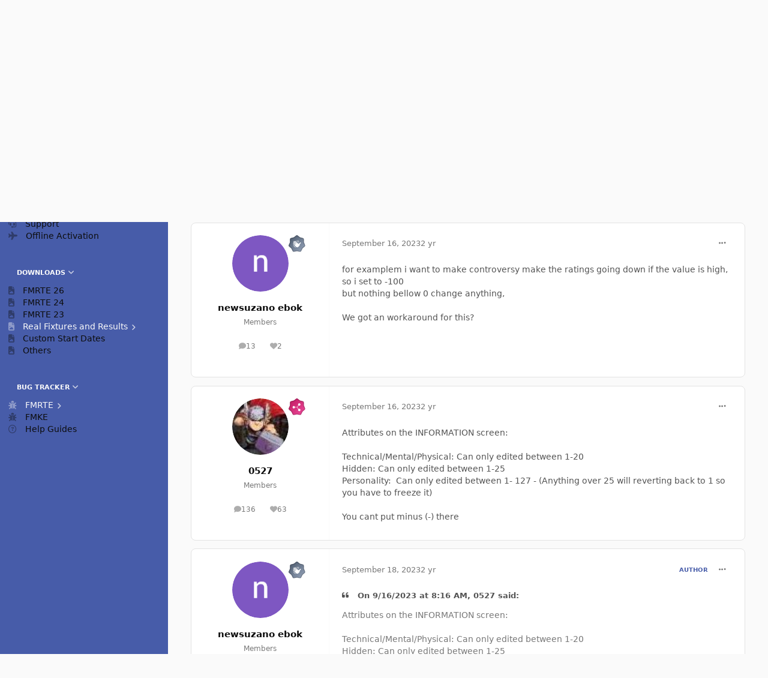

--- FILE ---
content_type: text/html;charset=UTF-8
request_url: https://www.fmrte.com/forums/topic/10339-why-the-negatives-number-when-im-trying-to-edit-the-potention-ratings-do-not-work/
body_size: 22822
content:
<!DOCTYPE html>
<html lang="en-US" dir="ltr" 

data-ips-path="/forums/topic/10339-why-the-negatives-number-when-im-trying-to-edit-the-potention-ratings-do-not-work/"
data-ips-scheme='system'
data-ips-scheme-active='system'
data-ips-scheme-default='system'
data-ips-theme="23"
data-ips-scheme-toggle="true"


    data-ips-guest


data-ips-theme-setting-change-scheme='1'
data-ips-theme-setting-link-panels='1'
data-ips-theme-setting-nav-bar-icons='0'
data-ips-theme-setting-mobile-icons-location='footer'
data-ips-theme-setting-mobile-footer-labels='1'
data-ips-theme-setting-sticky-sidebar='1'
data-ips-theme-setting-flip-sidebar='0'

data-ips-layout='side'


	data-ips-setting-compact-richtext


>
	<head data-ips-hook="head">
		<meta charset="utf-8">
		<title data-ips-hook="title">why the negatives number when im trying to edit the potention ratings do not work? - Archive - FMRTE</title>
		
		
		
			

<!-- IPS Data Layer Start -->
<script type="bb25ad4e0069bbe9d244cb47-text/javascript">
    /* IPS Configuration */
    const IpsDataLayerConfig = {"_events":{"account_login":{"enabled":true,"formatted_name":"account_login"},"account_logout":{"enabled":true,"formatted_name":"account_logout"},"account_register":{"enabled":true,"formatted_name":"account_register"},"content_comment":{"enabled":false,"formatted_name":"content_comment"},"content_create":{"enabled":false,"formatted_name":"content_create"},"content_react":{"enabled":false,"formatted_name":"content_react"},"content_view":{"enabled":false,"formatted_name":"content_view"},"search":{"enabled":true,"formatted_name":"search"}},"_properties":{"content_container_url":{"event_keys":["content_*","filter_*","sort","file_download"],"pii":false,"formatted_name":"content_container_url","enabled":true,"type":"string","page_level":true},"content_id":{"event_keys":["content_*","file_download"],"pii":false,"formatted_name":"content_id","enabled":true,"type":"number","page_level":true},"author_name":{"event_keys":["content_*","social_reply","file_download"],"pii":true,"formatted_name":"author_name","enabled":true,"type":"string","page_level":true},"content_title":{"event_keys":["content_*","file_download"],"pii":true,"formatted_name":"content_title","enabled":true,"type":"string","page_level":true},"content_url":{"event_keys":["content_*","file_download"],"pii":false,"formatted_name":"content_url","enabled":true,"type":"string","page_level":true},"author_id":{"event_keys":["content_*","social_reply","file_download"],"pii":true,"formatted_name":"author_id","enabled":true,"type":"number | string","replace_with_sso":true,"page_level":true},"comment_type":{"event_keys":["content_comment","content_react","content_quote"],"pii":false,"formatted_name":"comment_type","enabled":true,"type":"string","page_level":false},"comment_url":{"event_keys":["content_comment","content_react","content_quote"],"pii":false,"formatted_name":"comment_url","enabled":true,"type":"string","page_level":false},"community_area":{"event_keys":["filter_*","sort"],"pii":false,"formatted_name":"community_area","enabled":true,"type":"string","page_level":true},"content_age":{"event_keys":["content_*","file_download"],"pii":false,"formatted_name":"content_age","enabled":true,"type":"number","page_level":true},"content_anonymous":{"event_keys":["content_*","filter_*","sort","file_download"],"pii":false,"formatted_name":"content_anonymous","enabled":true,"type":"boolean","page_level":true,"default":false},"content_area":{"event_keys":["content_*","filter_*","sort","file_download"],"pii":false,"formatted_name":"content_area","enabled":true,"type":"string","page_level":true},"content_container_id":{"event_keys":["content_*","filter_*","sort","file_download"],"pii":false,"formatted_name":"content_container_id","enabled":true,"type":"number","page_level":true},"content_container_name":{"event_keys":["content_*","filter_*","sort","file_download"],"pii":false,"formatted_name":"content_container_name","enabled":true,"type":"string","page_level":true},"content_container_path":{"event_keys":["content_*"],"pii":false,"formatted_name":"content_container_path","enabled":false,"type":"array","page_level":true,"default":[]},"content_is_followed":{"event_keys":["content_*","filter_*","sort","file_download"],"pii":false,"formatted_name":"content_is_followed","enabled":true,"type":"boolean","page_level":true},"content_type":{"event_keys":["content_*","filter_*","sort","file_download"],"pii":false,"formatted_name":"content_type","enabled":true,"type":"string","page_level":true},"file_name":{"event_keys":["file_download"],"pii":false,"formatted_name":"file_name","enabled":true,"type":"string","page_level":false},"content_container_type":{"event_keys":["content_*","filter_*","sort","file_download"],"pii":false,"formatted_name":"content_container_type","enabled":true,"type":"string","page_level":true},"page_number":{"event_keys":["content_view","query","filter","sort"],"pii":false,"formatted_name":"page_number","enabled":true,"type":"number","page_level":true},"comment_id":{"event_keys":["content_comment","content_react","content_quote"],"pii":false,"formatted_name":"comment_id","enabled":true,"type":"number","page_level":false},"ips_key":{"event_keys":["*"],"pii":false,"formatted_name":"ips_key","enabled":false,"type":"string","page_level":true},"ips_time":{"event_keys":["*"],"pii":false,"formatted_name":"ips_time","enabled":true,"type":"number","page_level":true},"logged_in":{"event_keys":[],"pii":false,"formatted_name":"logged_in","enabled":true,"type":"number","page_level":true},"logged_in_time":{"event_keys":[],"pii":false,"formatted_name":"logged_in_time","enabled":true,"type":"number","page_level":true},"member_group":{"event_keys":[],"pii":false,"formatted_name":"member_group","enabled":true,"type":"string","page_level":true},"member_group_id":{"event_keys":[],"pii":false,"formatted_name":"member_group_id","enabled":true,"type":"number","page_level":true},"member_id":{"event_keys":[],"pii":true,"formatted_name":"member_id","enabled":true,"type":"number | string","page_level":true,"replace_with_sso":true},"member_name":{"event_keys":[],"pii":true,"formatted_name":"member_name","enabled":true,"type":"string","page_level":true},"profile_group":{"event_keys":["social_*"],"pii":false,"formatted_name":"profile_group","enabled":true,"type":"string","page_level":true},"profile_group_id":{"event_keys":["social_*"],"pii":false,"formatted_name":"profile_group_id","enabled":true,"type":"number","page_level":true},"profile_id":{"event_keys":["social_*"],"pii":true,"formatted_name":"profile_id","enabled":true,"type":"number | string","page_level":true,"replace_with_sso":true},"profile_name":{"event_keys":["social_*"],"pii":true,"formatted_name":"profile_name","enabled":true,"type":"string","page_level":true},"reaction_type":{"event_keys":["content_react"],"pii":false,"formatted_name":"reaction_type","enabled":true,"type":"string","page_level":false},"view_location":{"event_keys":["*_view"],"pii":false,"formatted_name":"view_location","enabled":true,"type":"string","page_level":true,"default":"page"},"sort_by":{"event_keys":["*sort"],"pii":false,"formatted_name":"sort_by","enabled":true,"type":"string","page_level":true},"sort_direction":{"event_keys":["*sort"],"pii":false,"formatted_name":"sort_direction","enabled":true,"type":"string","page_level":true},"query":{"event_keys":["search"],"pii":false,"formatted_name":"query","enabled":true,"type":"string","page_level":false},"filter_title":{"event_keys":["filter_*"],"pii":false,"formatted_name":"filter_title","enabled":true,"type":"string","page_level":false},"message_recipient_count":{"event_keys":["content_*","filter_*","sort","file_download"],"pii":false,"formatted_name":"message_recipient_count","enabled":true,"type":"number | null","default":null,"page_level":true}},"_pii":false,"_pii_groups":[["author_id","author_name"],["member_id","member_name"],["profile_id","profile_name"]]};

    /* IPS Context */
    const IpsDataLayerContext = {"content_container_url":"https:\/\/www.fmrte.com\/forums\/forum\/123-archive\/","content_id":10339,"author_name":null,"content_title":null,"content_url":"https:\/\/www.fmrte.com\/forums\/topic\/10339-why-the-negatives-number-when-im-trying-to-edit-the-potention-ratings-do-not-work\/","author_id":null,"community_area":"Forums","content_age":861,"content_anonymous":true,"content_area":"Forums","content_container_id":123,"content_container_name":"Archive","content_is_followed":false,"content_type":"topic","content_container_type":"forums","page_number":null,"ips_time":null,"logged_in":0,"logged_in_time":null,"member_group":"Guests","member_group_id":2,"member_id":null,"member_name":null,"profile_group":null,"profile_group_id":null,"profile_id":null,"profile_name":null,"view_location":"page","sort_by":null,"sort_direction":null,"message_recipient_count":null};

    /* IPS Events */
    const IpsDataLayerEvents = [];
</script>


<!-- Handlers -->

<!-- Initializers -->
<script type="bb25ad4e0069bbe9d244cb47-text/javascript"> let initcodegtm = context => { if ( !(context instanceof Object) ) { return; } /* Set the key and time */ let ips_time = IpsDataLayerConfig._properties.ips_time.enabled ? IpsDataLayerConfig._properties.ips_time.formatted_name : false; let ips_key = IpsDataLayerConfig._properties.ips_key.enabled ? IpsDataLayerConfig._properties.ips_key.formatted_name : false; if ( ips_time ) { context[ips_time] = Math.floor( Date.now() / 1000 ); } if ( ips_key ) { let s = i => { return Math.floor((1 + Math.random()) * Math.pow(16, i)) .toString(16) .substring(1); }; let mt = Date.now(); let sec = Math.floor(mt / 1000); let secString = sec.toString(16); secString = secString.substring( secString.length - 8 ); let ms = ( mt - ( sec * 1000 ) ) * 1000; /* milliseconds*/ let msString = (ms + 0x100000).toString(16).substring(1); let randomId = secString + msString + s(1) + '.' + s(4) + s(4); context[ips_key] = randomId; } for ( let i in context ) { if ( context[i] === null ) { context[i] = undefined; } } try { if (context instanceof Object) { window.dataLayer = window.dataLayer || []; window.dataLayer.push(context); return; } Debug.log( 'Invalid Data Layer Context: The IPS GTM Data Layer Initializer failed because the context wasn\'t an Object' ); } catch (e) { Debug.error('Bad Data Layer Initializer: Event initializer failed!'); } }; initcodegtm(IpsDataLayerContext || {}); </script>
<!-- END Initializers -->

<!-- Head Snippets -->

<!-- END Head Snippets -->

<!-- Event Callbacks -->
<script type="bb25ad4e0069bbe9d244cb47-text/javascript">
const IpsDataLayerEventHandlers = [
    ( () => _event => { try { if ( (_event._properties instanceof Object) && (typeof _event._key === 'string')) { window.dataLayer = window.dataLayer || []; let properties = {}; for ( let pKey in _event._properties ) { properties[_event._key + '.' + pKey] = _event._properties[pKey]; } window.dataLayer.push( { ...properties, 'event': _event._key } ); return; } Debug.log( 'Invalid Data Layer Event: An event wasn\'t processed by the IPS GTM Data Layer Handler. The event\'s _key has to be a string, and its _properties has to be an Object.' ); } catch (e) { Debug.error( e ); } } )
]
</script>
<!-- END Event Callbacks -->

<!-- Properties Callbacks -->
<script type="bb25ad4e0069bbe9d244cb47-text/javascript">
const IpsDataLayerPropertiesHandlers = [
    ( () => _properties => { try { if ( _properties instanceof Object ) { delete _properties.event; /* this cannot be set since this handler is NOT for adding GTM events*/ window.dataLayer = window.dataLayer || []; window.dataLayer.push( _properties ); } } catch (e) { Debug.error( e ); } } )
]
</script>
<!-- END Properties Callbacks -->

<!-- END Handlers -->

<!-- IPS Data Layer End -->

		
		

	
	<script type="bb25ad4e0069bbe9d244cb47-text/javascript">(() => document.documentElement.setAttribute('data-ips-scheme', (window.matchMedia('(prefers-color-scheme:dark)').matches) ? 'dark':'light'))();</script>

		


	<script type="bb25ad4e0069bbe9d244cb47-text/javascript">
		(() => {
			function getCookie(n) {
				let v = `; ${document.cookie}`, parts = v.split(`; ${n}=`);
				if (parts.length === 2) return parts.pop().split(';').shift();
			}
			
				const c = getCookie('ips4_cookie_consent');
				if(!c) return;
			
			const s = getCookie('ips4_scheme_preference');
			if(!s || s === document.documentElement.getAttribute("data-ips-scheme-active")) return;
			if(s === "system"){
				document.documentElement.setAttribute('data-ips-scheme',(window.matchMedia('(prefers-color-scheme:dark)').matches)?'dark':'light');
			} else {
				document.documentElement.setAttribute("data-ips-scheme",s);
			}
			document.documentElement.setAttribute("data-ips-scheme-active",s);
		})();
	</script>

		
			<!-- Google tag (gtag.js) -->
<script async src="https://www.googletagmanager.com/gtag/js?id=G-782QZPL1N3" type="bb25ad4e0069bbe9d244cb47-text/javascript"></script>
<script type="bb25ad4e0069bbe9d244cb47-text/javascript">
  window.dataLayer = window.dataLayer || [];
  function gtag(){dataLayer.push(arguments);}
  gtag('js', new Date());

  gtag('config', 'G-782QZPL1N3');
</script>
		
		
		
		
		


	<!--!Font Awesome Free 6 by @fontawesome - https://fontawesome.com License - https://fontawesome.com/license/free Copyright 2024 Fonticons, Inc.-->
	<link rel='stylesheet' href='//www.fmrte.com/applications/core/interface/static/fontawesome/css/all.min.css?v=6.7.2'>



	<link rel='stylesheet' href='//www.fmrte.com/static/css/core_global_framework_framework.css?v=214dbf91381768934250'>

	<link rel='stylesheet' href='//www.fmrte.com/static/css/core_front_core.css?v=214dbf91381768934250'>

	<link rel='stylesheet' href='//www.fmrte.com/static/css/forums_front_forums.css?v=214dbf91381768934250'>

	<link rel='stylesheet' href='//www.fmrte.com/static/css/forums_front_topics.css?v=214dbf91381768934250'>


<!-- Content Config CSS Properties -->
<style id="contentOptionsCSS">
    :root {
        --i-embed-max-width: 500px;
        --i-embed-default-width: 500px;
        --i-embed-media-max-width: 100%;
    }
</style>



	
	
	<style id="themeVariables">
		
			:root{

--light__i-primary: hsl(227 41% 47%);
--light__i-primary-relative-l: 36;
--light__i-base-c: 0;
--light__i-base-h: 360;
--dark__i-primary: hsl(227 41% 47%);
--dark__i-primary-relative-l: 36;
--dark__i-color_root: var(--i-base-contrast_3);
--light__i-navPanel--co: var(--i-base_3);
--set__i-logo-slogan: Football manager Real Time Editor;
--set__i-sidebar-ui-logo--he: 100;
--data-ips-theme-setting-mobile-icons-location: footer;
--set__i-font-size: 13.5;
--set__i-sidebar-ui-header--he: 60;
--light__i-navPanel--ba-co: var(--i-primary-dark);
--dark__i-navPanel--ba-co: var(--i-base_3);
--set__i-layout-width: 2500;

}
		
	</style>

	
		<style id="themeCustomCSS">
			 
		</style>
	

	


		



	<meta name="viewport" content="width=device-width, initial-scale=1, viewport-fit=cover">
	<meta name="apple-mobile-web-app-status-bar-style" content="black-translucent">
	
	
		
		
			<meta property="og:image" content="https://www.fmrte.com/uploads/monthly_2025_10/fmrte-26-512.png.800b7441dee25d041c0ab112df52f5bc.png">
		
	
	
		<meta name="twitter:card" content="summary_large_image">
	
	
		
			<meta name="twitter:site" content="@fmrte">
		
	
	
		
			
				
					<meta property="og:title" content="why the negatives number when im trying to edit the potention ratings do not work?">
				
			
		
	
		
			
				
					<meta property="og:type" content="website">
				
			
		
	
		
			
				
					<meta property="og:url" content="https://www.fmrte.com/forums/topic/10339-why-the-negatives-number-when-im-trying-to-edit-the-potention-ratings-do-not-work/">
				
			
		
	
		
			
				
					<meta name="description" content="for examplem i want to make controversy make the ratings going down if the value is high, so i set to -100 but nothing bellow 0 change anything, We got an workaround for this?">
				
			
		
	
		
			
				
					<meta property="og:description" content="for examplem i want to make controversy make the ratings going down if the value is high, so i set to -100 but nothing bellow 0 change anything, We got an workaround for this?">
				
			
		
	
		
			
				
					<meta property="og:updated_time" content="2023-09-18T06:47:31Z">
				
			
		
	
		
			
				
					<meta property="og:site_name" content="FMRTE">
				
			
		
	
		
			
				
					<meta property="og:locale" content="en_US">
				
			
		
	
	
		
			<link rel="canonical" href="https://www.fmrte.com/forums/topic/10339-why-the-negatives-number-when-im-trying-to-edit-the-potention-ratings-do-not-work/">
		
	
	
	
	
	
	<link rel="manifest" href="https://www.fmrte.com/manifest.webmanifest/">
	
	

	
	
		
	
		
	
		
	
		
	
		
	
		
	
		
	
		
	
		
	
		
	
		
	
		
	
		
	
		
	
		
	
		
	
		
	
		
	
		
	
		
	
		
	
		
	
		
	
		
			<link rel="apple-touch-icon" href="https://www.fmrte.com/uploads/monthly_2023_10/apple-touch-icon-180x180.png?v=1712149112">
		
	

	
	
		<meta name="apple-mobile-web-app-capable" content="yes">
		<meta name="mobile-web-app-capable" content="yes">
		
			
		
			
				
				
				<link rel="apple-touch-startup-image" media="screen and (device-width: 320px) and (device-height: 568px) and (-webkit-device-pixel-ratio: 2) and (orientation: landscape)" href="https://www.fmrte.com/uploads/monthly_2023_10/apple-startup-1136x640.png?v=1712149112">
			
		
			
				
				
				<link rel="apple-touch-startup-image" media="screen and (device-width: 375px) and (device-height: 812px) and (-webkit-device-pixel-ratio: 3) and (orientation: landscape)" href="https://www.fmrte.com/uploads/monthly_2023_10/apple-startup-2436x1125.png?v=1712149112">
			
		
			
				
				
				<link rel="apple-touch-startup-image" media="screen and (device-width: 414px) and (device-height: 896px) and (-webkit-device-pixel-ratio: 2) and (orientation: landscape)" href="https://www.fmrte.com/uploads/monthly_2023_10/apple-startup-1792x828.png?v=1712149112">
			
		
			
				
				
				<link rel="apple-touch-startup-image" media="screen and (device-width: 414px) and (device-height: 896px) and (-webkit-device-pixel-ratio: 2) and (orientation: portrait)" href="https://www.fmrte.com/uploads/monthly_2023_10/apple-startup-828x1792.png?v=1712149112">
			
		
			
				
				
				<link rel="apple-touch-startup-image" media="screen and (device-width: 375px) and (device-height: 667px) and (-webkit-device-pixel-ratio: 2) and (orientation: landscape)" href="https://www.fmrte.com/uploads/monthly_2023_10/apple-startup-1334x750.png?v=1712149112">
			
		
			
				
				
				<link rel="apple-touch-startup-image" media="screen and (device-width: 414px) and (device-height: 896px) and (-webkit-device-pixel-ratio: 3) and (orientation: portrait)" href="https://www.fmrte.com/uploads/monthly_2023_10/apple-startup-1242x2688.png?v=1712149112">
			
		
			
				
				
				<link rel="apple-touch-startup-image" media="screen and (device-width: 414px) and (device-height: 736px) and (-webkit-device-pixel-ratio: 3) and (orientation: landscape)" href="https://www.fmrte.com/uploads/monthly_2023_10/apple-startup-2208x1242.png?v=1712149112">
			
		
			
				
				
				<link rel="apple-touch-startup-image" media="screen and (device-width: 375px) and (device-height: 812px) and (-webkit-device-pixel-ratio: 3) and (orientation: portrait)" href="https://www.fmrte.com/uploads/monthly_2023_10/apple-startup-1125x2436.png?v=1712149112">
			
		
			
				
				
				<link rel="apple-touch-startup-image" media="screen and (device-width: 414px) and (device-height: 736px) and (-webkit-device-pixel-ratio: 3) and (orientation: portrait)" href="https://www.fmrte.com/uploads/monthly_2023_10/apple-startup-1242x2208.png?v=1712149112">
			
		
			
				
				
				<link rel="apple-touch-startup-image" media="screen and (device-width: 1024px) and (device-height: 1366px) and (-webkit-device-pixel-ratio: 2) and (orientation: landscape)" href="https://www.fmrte.com/uploads/monthly_2023_10/apple-startup-2732x2048.png?v=1712149112">
			
		
			
				
				
				<link rel="apple-touch-startup-image" media="screen and (device-width: 414px) and (device-height: 896px) and (-webkit-device-pixel-ratio: 3) and (orientation: landscape)" href="https://www.fmrte.com/uploads/monthly_2023_10/apple-startup-2688x1242.png?v=1712149112">
			
		
			
				
				
				<link rel="apple-touch-startup-image" media="screen and (device-width: 834px) and (device-height: 1112px) and (-webkit-device-pixel-ratio: 2) and (orientation: landscape)" href="https://www.fmrte.com/uploads/monthly_2023_10/apple-startup-2224x1668.png?v=1712149112">
			
		
			
				
				
				<link rel="apple-touch-startup-image" media="screen and (device-width: 375px) and (device-height: 667px) and (-webkit-device-pixel-ratio: 2) and (orientation: portrait)" href="https://www.fmrte.com/uploads/monthly_2023_10/apple-startup-750x1334.png?v=1712149112">
			
		
			
				
				
				<link rel="apple-touch-startup-image" media="screen and (device-width: 1024px) and (device-height: 1366px) and (-webkit-device-pixel-ratio: 2) and (orientation: portrait)" href="https://www.fmrte.com/uploads/monthly_2023_10/apple-startup-2048x2732.png?v=1712149112">
			
		
			
				
				
				<link rel="apple-touch-startup-image" media="screen and (device-width: 834px) and (device-height: 1194px) and (-webkit-device-pixel-ratio: 2) and (orientation: landscape)" href="https://www.fmrte.com/uploads/monthly_2023_10/apple-startup-2388x1668.png?v=1712149112">
			
		
			
				
				
				<link rel="apple-touch-startup-image" media="screen and (device-width: 834px) and (device-height: 1112px) and (-webkit-device-pixel-ratio: 2) and (orientation: portrait)" href="https://www.fmrte.com/uploads/monthly_2023_10/apple-startup-1668x2224.png?v=1712149112">
			
		
			
				
				
				<link rel="apple-touch-startup-image" media="screen and (device-width: 320px) and (device-height: 568px) and (-webkit-device-pixel-ratio: 2) and (orientation: portrait)" href="https://www.fmrte.com/uploads/monthly_2023_10/apple-startup-640x1136.png?v=1712149112">
			
		
			
				
				
				<link rel="apple-touch-startup-image" media="screen and (device-width: 834px) and (device-height: 1194px) and (-webkit-device-pixel-ratio: 2) and (orientation: portrait)" href="https://www.fmrte.com/uploads/monthly_2023_10/apple-startup-1668x2388.png?v=1712149112">
			
		
			
				
				
				<link rel="apple-touch-startup-image" media="screen and (device-width: 768px) and (device-height: 1024px) and (-webkit-device-pixel-ratio: 2) and (orientation: landscape)" href="https://www.fmrte.com/uploads/monthly_2023_10/apple-startup-2048x1536.png?v=1712149112">
			
		
			
				
				
				<link rel="apple-touch-startup-image" media="screen and (device-width: 768px) and (device-height: 1024px) and (-webkit-device-pixel-ratio: 2) and (orientation: portrait)" href="https://www.fmrte.com/uploads/monthly_2023_10/apple-startup-1536x2048.png?v=1712149112">
			
		
			
				
				
				<link rel="apple-touch-startup-image" media="screen and (device-width: 1180px) and (device-height: 820px) and (-webkit-device-pixel-ratio: 2) and (orientation: landscape)" href="https://www.fmrte.com/uploads/monthly_2023_10/apple-startup-2360x1640.png?v=1712149112">
			
		
			
				
				
				<link rel="apple-touch-startup-image" media="screen and (device-width: 1180px) and (device-height: 820px) and (-webkit-device-pixel-ratio: 2) and (orientation: portrait)" href="https://www.fmrte.com/uploads/monthly_2023_10/apple-startup-1640x2360.png?v=1712149112">
			
		
			
				
				
				<link rel="apple-touch-startup-image" media="screen and (device-width: 1080px) and (device-height: 810px) and (-webkit-device-pixel-ratio: 2) and (orientation: landscape)" href="https://www.fmrte.com/uploads/monthly_2023_10/apple-startup-2160x1620.png?v=1712149112">
			
		
			
				
				
				<link rel="apple-touch-startup-image" media="screen and (device-width: 1080px) and (device-height: 810px) and (-webkit-device-pixel-ratio: 2) and (orientation: portrait)" href="https://www.fmrte.com/uploads/monthly_2023_10/apple-startup-1620x2160.png?v=1712149112">
			
		
			
				
				
				<link rel="apple-touch-startup-image" media="screen and (device-width: 428px) and (device-height: 926px) and (-webkit-device-pixel-ratio: 3) and (orientation: landscape)" href="https://www.fmrte.com/uploads/monthly_2023_10/apple-startup-2778x1284.png?v=1712149112">
			
		
			
				
				
				<link rel="apple-touch-startup-image" media="screen and (device-width: 428px) and (device-height: 926px) and (-webkit-device-pixel-ratio: 3) and (orientation: portrait)" href="https://www.fmrte.com/uploads/monthly_2023_10/apple-startup-1284x2778.png?v=1712149112">
			
		
			
				
				
				<link rel="apple-touch-startup-image" media="screen and (device-width: 390px) and (device-height: 844px) and (-webkit-device-pixel-ratio: 3) and (orientation: landscape)" href="https://www.fmrte.com/uploads/monthly_2023_10/apple-startup-2532x1170.png?v=1712149112">
			
		
			
				
				
				<link rel="apple-touch-startup-image" media="screen and (device-width: 390px) and (device-height: 844px) and (-webkit-device-pixel-ratio: 3) and (orientation: portrait)" href="https://www.fmrte.com/uploads/monthly_2023_10/apple-startup-1170x2532.png?v=1712149112">
			
		
			
				
				
				<link rel="apple-touch-startup-image" media="screen and (device-width: 360px) and (device-height: 780px) and (-webkit-device-pixel-ratio: 3) and (orientation: landscape)" href="https://www.fmrte.com/uploads/monthly_2023_10/apple-startup-2340x1080.png?v=1712149112">
			
		
	


		

	
	<link rel='icon' href='https://www.fmrte.com/uploads/monthly_2025_10/fmrte-26-512.png' type="image/png">

	</head>
	<body data-ips-hook="body" class="ipsApp ipsApp_front " data-contentClass="IPS\forums\Topic" data-controller="core.front.core.app,core.front.core.dataLayer" data-pageApp="forums" data-pageLocation="front" data-pageModule="forums" data-pageController="topic" data-id="10339" >
		<a href="#ipsLayout__main" class="ipsSkipToContent">Jump to content</a>
		
		
			

<!-- IPS Data Body Start -->

<!-- Handlers -->

<!-- END Handlers -->

<!-- IPS Data Layer Body End -->
		
		

<i-pull-to-refresh aria-hidden="true">
	<div class="iPullToRefresh"></div>
</i-pull-to-refresh>
		


		
		<div class="ipsLayout" id="ipsLayout" data-ips-hook="layout">
			
				
					
<div class="ipsNavPanel" data-ips-hook="navigationPanel">
	
<a href="https://www.fmrte.com/" data-ips-hook="logo" class="ipsLogo ipsLogo--side" accesskey="1">
	
		

		

	
  	<div class="ipsLogo__text">
		<span class="ipsLogo__name" data-ips-theme-text="set__i-logo-text">FMRTE</span>
		
			<span class="ipsLogo__slogan" data-ips-theme-text="set__i-logo-slogan">Football manager Real Time Editor</span>
		
	</div>
</a>
	<nav class="ipsNavPanel__scroll" data-controller="core.front.core.navigationPanel">
		
<ul class="ipsNavPanel__nav" data-ips-hook="navigationColumn">
	
		<li>
			
			<div>
				<button class="ipsNavPanel__search" popovertarget="ipsSearchDialog" type="button"><span class="ipsNavPanel__icon" aria-hidden="true"><i class="fa-ips fa-ips--nav-panel"></i></span>Search</button>
			</div>
		</li>
	
	

	
		
		
		<li  data-navapp="cms" data-ips-hook="navColumnItem">
			
			
				
					<a href="https://www.fmrte.com"  data-navitem-id="95">
						<span class="ipsNavPanel__icon" aria-hidden="true">
							
								<i class="fa-solid" style="--icon:'\f15c'"></i>
							
						</span>
						<span>Home</span>
					</a>
				
			
		</li>
	

	
		
		
		<li  data-navapp="cms" data-ips-hook="navColumnItem">
			
			
				
					<a href="https://www.fmrte.com/fmrte/"  data-navitem-id="84">
						<span class="ipsNavPanel__icon" aria-hidden="true">
							
								<i class="fa-solid fa-cart-arrow-down"></i>
							
						</span>
						<span>Pricing</span>
					</a>
				
			
		</li>
	

	
		
		
			
		
		<li aria-current="page"  data-navapp="core" data-ips-hook="navColumnItem">
			
			
				
					<button class="" aria-expanded="true"  aria-controls="elNavSecondary_75" data-ipscontrols type="button" data-action="collapseLinks">
						<span class="ipsNavPanel__icon" aria-hidden="true">
							
								<i class="fa-solid" style="--icon:'\f1c5'"></i>
							
						</span>
						<span>Community</span>
						<i class="fa-solid fa-angle-down ipsNavPanel__toggle-list"></i>
					</button>
					<ul id="elNavSecondary_75" data-ips-hidden-animation="slide-fade" data-ips-hidden-event="ips:toggleSidePanelNav"  data-id="75">
						

	
		
		
			
		
		<li aria-current="page"  data-navapp="forums" data-ips-hook="navColumnItem">
			
			
				
					<a href="https://www.fmrte.com/forums/"  data-navitem-id="111">
						<span class="ipsNavPanel__icon" aria-hidden="true">
							
								<i class="fa-solid fa-comments"></i>
							
						</span>
						<span>Forums</span>
					</a>
				
			
		</li>
	

	

	

	

	

					</ul>
				
			
		</li>
	

	
		
		
		<li  data-navapp="core" data-ips-hook="navColumnItem">
			
			
				
					<button class="" aria-expanded="true"  aria-controls="elNavSecondary_37" data-ipscontrols type="button" data-action="collapseLinks">
						<span class="ipsNavPanel__icon" aria-hidden="true">
							
								<i class="fa-solid" style="--icon:'\f1c5'"></i>
							
						</span>
						<span>Client Area</span>
						<i class="fa-solid fa-angle-down ipsNavPanel__toggle-list"></i>
					</button>
					<ul id="elNavSecondary_37" data-ips-hidden-animation="slide-fade" data-ips-hidden-event="ips:toggleSidePanelNav"  data-id="37">
						

	
		
		
		<li  data-navapp="fmrte" data-ips-hook="navColumnItem">
			
			
				
					<a href="https://www.fmrte.com/clientarea/licenses/"  data-navitem-id="89">
						<span class="ipsNavPanel__icon" aria-hidden="true">
							
								<i class="fa-solid fa-key"></i>
							
						</span>
						<span>Licenses</span>
					</a>
				
			
		</li>
	

	
		
		
		<li  data-navapp="fmrte" data-ips-hook="navColumnItem">
			
			
				
					<a href="https://www.fmrte.com/clientarea/subscriptions/"  data-navitem-id="101">
						<span class="ipsNavPanel__icon" aria-hidden="true">
							
								<i class="fa-solid" style="--icon:'\f1c5'"></i>
							
						</span>
						<span>Subscriptions</span>
					</a>
				
			
		</li>
	

	
		
		
		<li  data-navapp="fmrte" data-ips-hook="navColumnItem">
			
			
				
					<a href="https://www.fmrte.com/clientarea/support/"  data-navitem-id="91">
						<span class="ipsNavPanel__icon" aria-hidden="true">
							
								<i class="fa-solid fa-headset"></i>
							
						</span>
						<span>Support</span>
					</a>
				
			
		</li>
	

	
		
		
		<li  data-navapp="fmrte" data-ips-hook="navColumnItem">
			
			
				
					<a href="https://www.fmrte.com/offlineactivation/"  data-navitem-id="90">
						<span class="ipsNavPanel__icon" aria-hidden="true">
							
								<i class="fa-solid fa-plane"></i>
							
						</span>
						<span>Offline Activation</span>
					</a>
				
			
		</li>
	

					</ul>
				
			
		</li>
	

	
		
		
		<li  data-navapp="core" data-ips-hook="navColumnItem">
			
			
				
					<button class="" aria-expanded="true"  aria-controls="elNavSecondary_66" data-ipscontrols type="button" data-action="collapseLinks">
						<span class="ipsNavPanel__icon" aria-hidden="true">
							
								<i class="fa-solid" style="--icon:'\f1c5'"></i>
							
						</span>
						<span>Downloads</span>
						<i class="fa-solid fa-angle-down ipsNavPanel__toggle-list"></i>
					</button>
					<ul id="elNavSecondary_66" data-ips-hidden-animation="slide-fade" data-ips-hidden-event="ips:toggleSidePanelNav"  data-id="66">
						

	
		
		
		<li  data-navapp="core" data-ips-hook="navColumnItem">
			
			
				
					<a href="https://www.fmrte.com/files/category/52-football-manager-26/"  data-navitem-id="69">
						<span class="ipsNavPanel__icon" aria-hidden="true">
							
								<i class="fa-solid" style="--icon:'\f1c5'"></i>
							
						</span>
						<span>FMRTE 26</span>
					</a>
				
			
		</li>
	

	
		
		
		<li  data-navapp="core" data-ips-hook="navColumnItem">
			
			
				
					<a href="https://www.fmrte.com/files/category/45-football-manager-2024/"  data-navitem-id="67">
						<span class="ipsNavPanel__icon" aria-hidden="true">
							
								<i class="fa-solid" style="--icon:'\f1c5'"></i>
							
						</span>
						<span>FMRTE 24</span>
					</a>
				
			
		</li>
	

	
		
		
		<li  data-navapp="core" data-ips-hook="navColumnItem">
			
			
				
					<a href="https://www.fmrte.com/files/category/43-football-manager-2023/"  data-navitem-id="109">
						<span class="ipsNavPanel__icon" aria-hidden="true">
							
								<i class="fa-solid" style="--icon:'\f1c5'"></i>
							
						</span>
						<span>FMRTE 23</span>
					</a>
				
			
		</li>
	

	
		
		
		<li  data-navapp="core" data-ips-hook="navColumnItem">
			
			
				<button class="" aria-expanded="false"  aria-controls="elNavSecondary_114" data-ipscontrols type="button" data-action="collapseLinks">
					<span class="ipsNavPanel__icon" aria-hidden="true">
						
							<i class="fa-solid" style="--icon:'\f1c5'"></i>
						
					</span>
					<span>Real Fixtures and Results</span>
					<i class="fa-solid fa-angle-down ipsNavPanel__toggle-list"></i>
				</button>
				<ul id="elNavSecondary_114" data-ips-hidden-animation="slide-fade" data-ips-hidden-event="ips:toggleSidePanelNav" hidden data-id="114">
					

	
		
			<li >
				<a href='https://www.fmrte.com/files/category/53-fm-26/' >
					<span class="ipsNavPanel__icon" aria-hidden="true">
					    
						    <i class="fa-solid" style="--icon:'\f1c5'"></i>
						
					</span>
					<span>FM 26</span>
				</a>
			</li>
		
	

	
		
			<li >
				<a href='https://www.fmrte.com/files/category/50-fm-243/' >
					<span class="ipsNavPanel__icon" aria-hidden="true">
					    
						    <i class="fa-solid" style="--icon:'\f1c5'"></i>
						
					</span>
					<span>FM 24.3</span>
				</a>
			</li>
		
	

	
		
			<li >
				<a href='https://www.fmrte.com/files/category/51-fm-240/' >
					<span class="ipsNavPanel__icon" aria-hidden="true">
					    
						    <i class="fa-solid" style="--icon:'\f1c5'"></i>
						
					</span>
					<span>FM 24.0</span>
				</a>
			</li>
		
	

				</ul>
			
		</li>
	

	
		
		
		<li  data-navapp="core" data-ips-hook="navColumnItem">
			
			
				
					<a href="https://www.fmrte.com/files/category/48-custom-start-date/"  data-navitem-id="108">
						<span class="ipsNavPanel__icon" aria-hidden="true">
							
								<i class="fa-solid" style="--icon:'\f1c5'"></i>
							
						</span>
						<span>Custom Start Dates</span>
					</a>
				
			
		</li>
	

	
		
		
		<li  data-navapp="core" data-ips-hook="navColumnItem">
			
			
				
					<a href="https://www.fmrte.com/files/category/40-older-versions-fm-11-to-fm-20/"  data-navitem-id="100">
						<span class="ipsNavPanel__icon" aria-hidden="true">
							
								<i class="fa-solid" style="--icon:'\f1c5'"></i>
							
						</span>
						<span>Others</span>
					</a>
				
			
		</li>
	

					</ul>
				
			
		</li>
	

	
		
		
		<li  data-navapp="core" data-ips-hook="navColumnItem">
			
			
				
					<button class="" aria-expanded="true"  aria-controls="elNavSecondary_92" data-ipscontrols type="button" data-action="collapseLinks">
						<span class="ipsNavPanel__icon" aria-hidden="true">
							
								<i class="fa-solid" style="--icon:'\f1c5'"></i>
							
						</span>
						<span>Bug Tracker</span>
						<i class="fa-solid fa-angle-down ipsNavPanel__toggle-list"></i>
					</button>
					<ul id="elNavSecondary_92" data-ips-hidden-animation="slide-fade" data-ips-hidden-event="ips:toggleSidePanelNav"  data-id="92">
						

	
		
		
		<li  data-navapp="core" data-ips-hook="navColumnItem">
			
			
				<button class="" aria-expanded="false"  aria-controls="elNavSecondary_104" data-ipscontrols type="button" data-action="collapseLinks">
					<span class="ipsNavPanel__icon" aria-hidden="true">
						
							<i class="fa-solid fa-bug"></i>
						
					</span>
					<span>FMRTE</span>
					<i class="fa-solid fa-angle-down ipsNavPanel__toggle-list"></i>
				</button>
				<ul id="elNavSecondary_104" data-ips-hidden-animation="slide-fade" data-ips-hidden-event="ips:toggleSidePanelNav" hidden data-id="104">
					

	
		
			<li >
				<a href='https://www.fmrte.com/bug-tracker/fmrte/windows/' >
					<span class="ipsNavPanel__icon" aria-hidden="true">
					    
					        <i class="fa-brands fa-windows"></i>
						
					</span>
					<span>Windows</span>
				</a>
			</li>
		
	

	
		
			<li >
				<a href='https://www.fmrte.com/bug-tracker/fmrte/macos/' >
					<span class="ipsNavPanel__icon" aria-hidden="true">
					    
					        <i class="fa-brands fa-apple"></i>
						
					</span>
					<span>Mac</span>
				</a>
			</li>
		
	

				</ul>
			
		</li>
	

	
		
		
		<li  data-navapp="core" data-ips-hook="navColumnItem">
			
			
				
					<a href="https://www.fmrte.com/bug-tracker/fmke/windows/"  data-navitem-id="103">
						<span class="ipsNavPanel__icon" aria-hidden="true">
							
								<i class="fa-solid fa-bug"></i>
							
						</span>
						<span>FMKE</span>
					</a>
				
			
		</li>
	

					</ul>
				
			
		</li>
	

	
		
		
		<li  data-navapp="cms" data-ips-hook="navColumnItem">
			
			
				
					<a href="https://www.fmrte.com/features/"  data-navitem-id="98">
						<span class="ipsNavPanel__icon" aria-hidden="true">
							
								<i class="fa-regular fa-circle-question"></i>
							
						</span>
						<span>Help Guides</span>
					</a>
				
			
		</li>
	

</ul>
	</nav>
</div>

<script type="bb25ad4e0069bbe9d244cb47-text/javascript">
	(() => {
		const pos = sessionStorage.getItem('navigationPanelScroll');
		if(!pos) return;
		document.querySelector('[data-controller="core.front.core.navigationPanel"]').scrollTop = pos;
	})();
</script>
				
			
			<div class="ipsLayout__app" data-ips-hook="app">
				
				<div data-ips-hook="mobileHeader" class="ipsMobileHeader ipsResponsive_header--mobile">
					
<a href="https://www.fmrte.com/" data-ips-hook="logo" class="ipsLogo ipsLogo--mobile" accesskey="1">
	
		

		

	
  	<div class="ipsLogo__text">
		<span class="ipsLogo__name" data-ips-theme-text="set__i-logo-text">FMRTE</span>
		
			<span class="ipsLogo__slogan" data-ips-theme-text="set__i-logo-slogan">Football manager Real Time Editor</span>
		
	</div>
</a>
					
<ul data-ips-hook="mobileNavHeader" class="ipsMobileNavIcons ipsResponsive_header--mobile">
	
		<li data-el="guest">
			<button type="button" class="ipsMobileNavIcons__button ipsMobileNavIcons__button--primary" aria-controls="ipsOffCanvas--guest" aria-expanded="false" data-ipscontrols>
				<span>Sign In</span>
			</button>
		</li>
	
	
	
		
	
    
	
	
</ul>
				</div>
				
				


	<div class='ipsAnnouncements ipsAnnouncements--top' data-controller="core.front.core.announcementBanner">
		
			
			
				<div class='ipsAnnouncement ipsAnnouncement--success' data-announcementId="31">
					<div class="ipsWidth">
						
							<a href='https://www.fmrte.com/files/category/53-fm-26/' class='ipsAnnouncement__link' target="_blank" rel='noopener'><i class="fa-solid fa-arrow-up-right-from-square ipsAnnouncement__icon"></i>FM26 - Custom Start date and Real Fixtures and Results for up Major Nations Released</a>
						
						<button type="button" data-role="dismissAnnouncement"><i class="fa-solid fa-xmark"></i><span class="ipsInvisible">Hide announcement</span></button>
					</div>
				</div>
			
		
	</div>

				
					
<nav class="ipsBreadcrumb ipsBreadcrumb--mobile ipsResponsive_header--mobile" aria-label="Breadcrumbs" >
	<ol itemscope itemtype="https://schema.org/BreadcrumbList" class="ipsBreadcrumb__list">
		<li itemprop="itemListElement" itemscope itemtype="https://schema.org/ListItem">
			<a title="Home" href="https://www.fmrte.com/" itemprop="item">
				<i class="fa-solid fa-house-chimney"></i> <span itemprop="name">Home</span>
			</a>
			<meta itemprop="position" content="1">
		</li>
		
		
		
			
				<li itemprop="itemListElement" itemscope itemtype="https://schema.org/ListItem">
					<a href="https://www.fmrte.com/forums/" itemprop="item">
						<span itemprop="name">Forums </span>
					</a>
					<meta itemprop="position" content="2">
				</li>
			
			
		
			
				<li itemprop="itemListElement" itemscope itemtype="https://schema.org/ListItem">
					<a href="https://www.fmrte.com/forums/forum/121-fmrte-fm-real-time-editor-discussion-windows-and-mac/" itemprop="item">
						<span itemprop="name">FMRTE - FM real time editor discussion (Windows and Mac) </span>
					</a>
					<meta itemprop="position" content="3">
				</li>
			
			
		
			
				<li itemprop="itemListElement" itemscope itemtype="https://schema.org/ListItem">
					<a href="https://www.fmrte.com/forums/forum/122-discussion-and-feedback/" itemprop="item">
						<span itemprop="name">Discussion and feedback </span>
					</a>
					<meta itemprop="position" content="4">
				</li>
			
			
		
			
				<li itemprop="itemListElement" itemscope itemtype="https://schema.org/ListItem">
					<a href="https://www.fmrte.com/forums/forum/123-archive/" itemprop="item">
						<span itemprop="name">Archive </span>
					</a>
					<meta itemprop="position" content="5">
				</li>
			
			
		
			
				<li aria-current="location" itemprop="itemListElement" itemscope itemtype="https://schema.org/ListItem">
					<span itemprop="name">why the negatives number when im trying to edit the potention ratings do not work?</span>
					<meta itemprop="position" content="6">
				</li>
			
			
		
	</ol>
	<ul class="ipsBreadcrumb__feed" data-ips-hook="feed">
		
		<li >
			<a data-action="defaultStream" href="https://www.fmrte.com/discover/" ><i class="fa-regular fa-file-lines"></i> <span data-role="defaultStreamName">All Activity</span></a>
		</li>
	</ul>
</nav>
				
				
					
						<div class="ipsNavPanelBreadcrumbs ipsResponsive_header--desktop" data-ips-hook="navPanelBreadcrumbs">
							<div class="ipsWidth ipsHeader__align">
								
<nav class="ipsBreadcrumb ipsBreadcrumb--top " aria-label="Breadcrumbs" >
	<ol itemscope itemtype="https://schema.org/BreadcrumbList" class="ipsBreadcrumb__list">
		<li itemprop="itemListElement" itemscope itemtype="https://schema.org/ListItem">
			<a title="Home" href="https://www.fmrte.com/" itemprop="item">
				<i class="fa-solid fa-house-chimney"></i> <span itemprop="name">Home</span>
			</a>
			<meta itemprop="position" content="1">
		</li>
		
		
		
			
				<li itemprop="itemListElement" itemscope itemtype="https://schema.org/ListItem">
					<a href="https://www.fmrte.com/forums/" itemprop="item">
						<span itemprop="name">Forums </span>
					</a>
					<meta itemprop="position" content="2">
				</li>
			
			
		
			
				<li itemprop="itemListElement" itemscope itemtype="https://schema.org/ListItem">
					<a href="https://www.fmrte.com/forums/forum/121-fmrte-fm-real-time-editor-discussion-windows-and-mac/" itemprop="item">
						<span itemprop="name">FMRTE - FM real time editor discussion (Windows and Mac) </span>
					</a>
					<meta itemprop="position" content="3">
				</li>
			
			
		
			
				<li itemprop="itemListElement" itemscope itemtype="https://schema.org/ListItem">
					<a href="https://www.fmrte.com/forums/forum/122-discussion-and-feedback/" itemprop="item">
						<span itemprop="name">Discussion and feedback </span>
					</a>
					<meta itemprop="position" content="4">
				</li>
			
			
		
			
				<li itemprop="itemListElement" itemscope itemtype="https://schema.org/ListItem">
					<a href="https://www.fmrte.com/forums/forum/123-archive/" itemprop="item">
						<span itemprop="name">Archive </span>
					</a>
					<meta itemprop="position" content="5">
				</li>
			
			
		
			
				<li aria-current="location" itemprop="itemListElement" itemscope itemtype="https://schema.org/ListItem">
					<span itemprop="name">why the negatives number when im trying to edit the potention ratings do not work?</span>
					<meta itemprop="position" content="6">
				</li>
			
			
		
	</ol>
	<ul class="ipsBreadcrumb__feed" data-ips-hook="feed">
		
		<li >
			<a data-action="defaultStream" href="https://www.fmrte.com/discover/" ><i class="fa-regular fa-file-lines"></i> <span data-role="defaultStreamName">All Activity</span></a>
		</li>
	</ul>
</nav>
								

	<ul id="elUserNav" data-ips-hook="userBarGuest" class="ipsUserNav ipsUserNav--guest">
        
		
        
        
        
            
            <li id="elSignInLink" data-el="sign-in">
                <a href="https://www.fmrte.com/login/" class="ipsUserNav__link" id="elUserSignIn">
                	<i class="fa-solid fa-circle-user"></i>
					<span class="ipsUserNav__text">Existing user? Sign In</span>
				</a>
            </li>
            
        
		
			<li data-el="sign-up">
				
					<a href="https://www.fmrte.com/login" class="ipsUserNav__link ipsUserNav__link--sign-up" target="_blank" rel="noopener">
						<i class="fa-solid fa-user-plus"></i>
						<span class="ipsUserNav__text">Sign Up</span>
                        <span class="ipsInvisible">(opens in new tab)</span>
					</a>
				
			</li>
		
		
	</ul>

							</div>
						</div>
					
				
				<main data-ips-hook="main" class="ipsLayout__main" id="ipsLayout__main" tabindex="-1">
					<div class="ipsWidth ipsWidth--main-content">
						<div class="ipsContentWrap">
							
							

							<div class="ipsLayout__columns">
								<section data-ips-hook="primaryColumn" class="ipsLayout__primary-column">
									
									
									
                                    
									

	





    
    

									




<!-- Start #ipsTopicView -->
<div class="ipsBlockSpacer" id="ipsTopicView" data-ips-topic-ui="traditional" data-ips-topic-first-page="true" data-ips-topic-comments="all">




<div class="ipsBox ipsBox--topicHeader ipsPull">
	<header class="ipsPageHeader">
		<div class="ipsPageHeader__row">
			<div data-ips-hook="header" class="ipsPageHeader__primary">
				<div class="ipsPageHeader__title">
					
						<h1 data-ips-hook="title">why the negatives number when im trying to edit the potention ratings do not work?</h1>
					
					<div data-ips-hook="badges" class="ipsBadges">
						
<span class='ipsBadge ipsBadge--icon  ipsBadge--locked ' title='Locked' data-ipsTooltip>
    <i class="fa fa-solid fa-lock"></i>
</span>
					</div>
				</div>
				
				
			</div>
			
				<ul data-ips-hook="topicHeaderButtons" class="ipsButtons">
					
						<li>


    <button type="button" id="elShareItem_1624969375" popovertarget="elShareItem_1624969375_menu" class='ipsButton ipsButton--share ipsButton--inherit '>
        <i class='fa-solid fa-share-nodes'></i><span class="ipsButton__label">Share</span>
    </button>
    <i-dropdown popover id="elShareItem_1624969375_menu" data-controller="core.front.core.sharelink">
        <div class="iDropdown">
            <div class='i-padding_2'>
                
                
                <span data-ipsCopy data-ipsCopy-flashmessage>
                    <a href="https://www.fmrte.com/forums/topic/10339-why-the-negatives-number-when-im-trying-to-edit-the-potention-ratings-do-not-work/" class="ipsPageActions__mainLink" data-role="copyButton" data-clipboard-text="https://www.fmrte.com/forums/topic/10339-why-the-negatives-number-when-im-trying-to-edit-the-potention-ratings-do-not-work/" data-ipstooltip title='Copy Link to Clipboard'><i class="fa-regular fa-copy"></i> https://www.fmrte.com/forums/topic/10339-why-the-negatives-number-when-im-trying-to-edit-the-potention-ratings-do-not-work/</a>
                </span>
                <ul class='ipsList ipsList--inline i-justify-content_center i-gap_1 i-margin-top_2'>
                    
                        <li>
<a href="https://x.com/share?url=https%3A%2F%2Fwww.fmrte.com%2Fforums%2Ftopic%2F10339-why-the-negatives-number-when-im-trying-to-edit-the-potention-ratings-do-not-work%2F" class="ipsShareLink ipsShareLink--x" target="_blank" data-role="shareLink" title='Share on X' data-ipsTooltip rel='nofollow noopener'>
    <i class="fa-brands fa-x-twitter"></i>
</a></li>
                    
                        <li>
<a href="https://www.facebook.com/sharer/sharer.php?u=https%3A%2F%2Fwww.fmrte.com%2Fforums%2Ftopic%2F10339-why-the-negatives-number-when-im-trying-to-edit-the-potention-ratings-do-not-work%2F" class="ipsShareLink ipsShareLink--facebook" target="_blank" data-role="shareLink" title='Share on Facebook' data-ipsTooltip rel='noopener nofollow'>
	<i class="fa-brands fa-facebook"></i>
</a></li>
                    
                        <li>
<a href="https://www.reddit.com/submit?url=https%3A%2F%2Fwww.fmrte.com%2Fforums%2Ftopic%2F10339-why-the-negatives-number-when-im-trying-to-edit-the-potention-ratings-do-not-work%2F&amp;title=why+the+negatives+number+when+im+trying+to+edit+the+potention+ratings+do+not+work%3F" rel="nofollow noopener" class="ipsShareLink ipsShareLink--reddit" target="_blank" title='Share on Reddit' data-ipsTooltip>
	<i class="fa-brands fa-reddit"></i>
</a></li>
                    
                        <li>
<a href="https://pinterest.com/pin/create/button/?url=https://www.fmrte.com/forums/topic/10339-why-the-negatives-number-when-im-trying-to-edit-the-potention-ratings-do-not-work/&amp;media=" class="ipsShareLink ipsShareLink--pinterest" rel="nofollow noopener" target="_blank" data-role="shareLink" title='Share on Pinterest' data-ipsTooltip>
	<i class="fa-brands fa-pinterest"></i>
</a></li>
                    
                </ul>
                
                    <button class='ipsHide ipsButton ipsButton--small ipsButton--inherit ipsButton--wide i-margin-top_2' data-controller='core.front.core.webshare' data-role='webShare' data-webShareTitle='why the negatives number when im trying to edit the potention ratings do not work?' data-webShareText='why the negatives number when im trying to edit the potention ratings do not work?' data-webShareUrl='https://www.fmrte.com/forums/topic/10339-why-the-negatives-number-when-im-trying-to-edit-the-potention-ratings-do-not-work/'>More sharing options...</button>
                
            </div>
        </div>
    </i-dropdown>
</li>
					
					
					<li>

<div data-followApp='forums' data-followArea='topic' data-followID='10339' data-controller='core.front.core.followButton'>
	

	<a data-ips-hook="guest" href="https://www.fmrte.com/login/" rel="nofollow" class="ipsButton ipsButton--follow" data-role="followButton" data-ipstooltip title="Sign in to follow this">
		<span>
			<i class="fa-regular fa-bell"></i>
			<span class="ipsButton__label">Followers</span>
		</span>
		
	</a>

</div></li>
				</ul>
			
		</div>
		
		
			<!-- PageHeader footer is only shown in traditional view -->
			<div class="ipsPageHeader__row ipsPageHeader__row--footer">
				<div class="ipsPageHeader__primary">
					<div class="ipsPhotoPanel ipsPhotoPanel--inline">
						


	<a data-ips-hook="userPhotoWithUrl" href="https://www.fmrte.com/profile/298913-newsuzano-ebok/" rel="nofollow" data-ipshover data-ipshover-width="370" data-ipshover-target="https://www.fmrte.com/profile/298913-newsuzano-ebok/?do=hovercard"  class="ipsUserPhoto ipsUserPhoto--fluid" title="Go to newsuzano ebok's profile" data-group="3" aria-hidden="true" tabindex="-1">
		<img src="https://www.fmrte.com/uploads/monthly_2023_07/imported-photo-298913.thumb.png.356748c512c14cfc66d613eff7135a70.png" alt="newsuzano ebok" loading="lazy">
	</a>

						<div data-ips-hook="topicHeaderMetaData" class="ipsPhotoPanel__text">
							<div class="ipsPhotoPanel__primary">


<a href='https://www.fmrte.com/profile/298913-newsuzano-ebok/' rel="nofollow" data-ipsHover data-ipsHover-width='370' data-ipsHover-target='https://www.fmrte.com/profile/298913-newsuzano-ebok/?do=hovercard&amp;referrer=https%253A%252F%252Fwww.fmrte.com%252Fforums%252Ftopic%252F10339-why-the-negatives-number-when-im-trying-to-edit-the-potention-ratings-do-not-work%252F' title="Go to newsuzano ebok's profile" class="ipsUsername" translate="no">newsuzano ebok</a></div>
							<div class="ipsPhotoPanel__secondary"><time datetime='2023-09-16T09:19:13Z' title='09/16/23 09:19  AM' data-short='2 yr' class='ipsTime ipsTime--long'><span class='ipsTime__long'>September 16, 2023</span><span class='ipsTime__short'>2 yr</span></time> in <a href="https://www.fmrte.com/forums/forum/123-archive/" class="i-font-weight_600">Archive</a></div>
						</div>
					</div>
				</div>
				
			</div>
		
	</header>

	

</div>

<!-- Large topic warnings -->






<!-- These can be hidden on traditional first page using <div data-ips-hide="traditional-first"> -->


<!-- Content messages -->









<div class="i-flex i-flex-wrap_wrap-reverse i-align-items_center i-gap_3">

	<!-- All replies / Helpful Replies: This isn't shown on the first page, due to data-ips-hide="traditional-first" -->
	

	<!-- Start new topic, Reply to topic: Shown on all views -->
	<ul data-ips-hook="topicMainButtons" class="i-flex_11 ipsButtons ipsButtons--main">
		<li>
			
		</li>
		
			<li>
				<a href="https://www.fmrte.com/forums/forum/123-archive/?do=add" rel="nofollow" class="ipsButton ipsButton--text" title="Start a new topic in this forum"><i class="fa-solid fa-pen-to-square"></i><span>Start new topic</span></a>
			</li>
		
		
	</ul>
</div>





<section data-controller='core.front.core.recommendedComments' data-url='https://www.fmrte.com/forums/topic/10339-why-the-negatives-number-when-im-trying-to-edit-the-potention-ratings-do-not-work/?recommended=comments' class='ipsBox ipsBox--featuredComments ipsRecommendedComments ipsHide'>
	<div data-role="recommendedComments">
		<header class='ipsBox__header'>
			<h2>Featured Replies</h2>
			

<div class='ipsCarouselNav ' data-ipscarousel='topic-featured-posts' >
	<button class='ipsCarouselNav__button' data-carousel-arrow='prev'><span class="ipsInvisible">Previous carousel slide</span><i class='fa-ips' aria-hidden='true'></i></button>
	<button class='ipsCarouselNav__button' data-carousel-arrow='next'><span class="ipsInvisible">Next carousel slide</span><i class='fa-ips' aria-hidden='true'></i></button>
</div>
		</header>
		
	</div>
</section>

<div id="comments" data-controller="core.front.core.commentFeed,forums.front.topic.view, core.front.core.ignoredComments"  data-baseurl="https://www.fmrte.com/forums/topic/10339-why-the-negatives-number-when-im-trying-to-edit-the-potention-ratings-do-not-work/" data-lastpage data-feedid="forums-ips_forums_topic-10339" class="cTopic ipsBlockSpacer" data-follow-area-id="topic-10339">

	<div data-ips-hook="topicPostFeed" id="elPostFeed" class="ipsEntries ipsPull ipsEntries--topic" data-role="commentFeed" data-controller="core.front.core.moderation" >

		
		<form action="https://www.fmrte.com/forums/topic/10339-why-the-negatives-number-when-im-trying-to-edit-the-potention-ratings-do-not-work/?csrfKey=d329f42c7de5f92701ff933c7f655f12&amp;do=multimodComment" method="post" data-ipspageaction data-role="moderationTools">
			
			
				

					

					
					



<a id="findComment-62213"></a>
<div id="comment-62213"></div>
<article data-ips-hook="postWrapper" id="elComment_62213" class="
		ipsEntry js-ipsEntry  ipsEntry--post 
        
        
        
        
        
		"   data-ips-first-post>
	
		<aside data-ips-hook="topicAuthorColumn" class="ipsEntry__author-column">
			
			<div data-ips-hook="postUserPhoto" class="ipsAvatarStack">
				


	<a data-ips-hook="userPhotoWithUrl" href="https://www.fmrte.com/profile/298913-newsuzano-ebok/" rel="nofollow" data-ipshover data-ipshover-width="370" data-ipshover-target="https://www.fmrte.com/profile/298913-newsuzano-ebok/?do=hovercard"  class="ipsUserPhoto ipsUserPhoto--fluid" title="Go to newsuzano ebok's profile" data-group="3" aria-hidden="true" tabindex="-1">
		<img src="https://www.fmrte.com/uploads/monthly_2023_07/imported-photo-298913.thumb.png.356748c512c14cfc66d613eff7135a70.png" alt="newsuzano ebok" loading="lazy">
	</a>

				
				
					
<img src='https://www.fmrte.com/uploads/monthly_2021_07/2_Rookie.svg' loading="lazy" alt="Rookie" class="ipsAvatarStack__rank" data-ipsTooltip title="Rank: Rookie (2/14)">
								
			</div>
			<h3 data-ips-hook="postUsername" class="ipsEntry__username">
				
				


<a href='https://www.fmrte.com/profile/298913-newsuzano-ebok/' rel="nofollow" data-ipsHover data-ipsHover-width='370' data-ipsHover-target='https://www.fmrte.com/profile/298913-newsuzano-ebok/?do=hovercard&amp;referrer=https%253A%252F%252Fwww.fmrte.com%252Fforums%252Ftopic%252F10339-why-the-negatives-number-when-im-trying-to-edit-the-potention-ratings-do-not-work%252F' title="Go to newsuzano ebok's profile" class="ipsUsername" translate="no">newsuzano ebok</a>
				
			</h3>
			
				<div data-ips-hook="postUserGroup" class="ipsEntry__group">
					
						Members
					
				</div>
			
			
			
				<ul data-ips-hook="postUserStats" class="ipsEntry__authorStats ipsEntry__authorStats--minimal">
					<li data-i-el="posts">
						
							<a href="https://www.fmrte.com/profile/298913-newsuzano-ebok/content/" rel="nofollow" title="Posts" data-ipstooltip>
								<i class="fa-solid fa-comment"></i>
								<span data-i-el="number">13</span>
								<span data-i-el="label">posts</span>
							</a>
						
					</li>
					
					
						<li data-ips-hook="postUserBadges" data-i-el="badges">
							<a href="https://www.fmrte.com/profile/298913-newsuzano-ebok/badges/" data-action="badgeLog" title="Badges">
								<i class="fa-solid fa-award"></i>
								<span data-i-el="number">7</span>
								<span data-i-el="label">Badges</span>
							</a>
						</li>
					
					
						<li data-ips-hook="postUserReputation" data-i-el="reputation">
							
								<span>
									<i class="fa-solid fa-heart"></i>
									<span data-i-el="number">2</span>
									<span data-i-el="label">Reputation</span>
								</span>
							
						</li>
					
				</ul>
				<ul data-ips-hook="postUserCustomFields" class="ipsEntry__authorFields">
					

				</ul>
			
			
		</aside>
	
	
<aside data-ips-hook="topicAuthorColumn" class="ipsEntry__header" data-feedid="forums-ips_forums_topic-10339">
	<div class="ipsEntry__header-align">

		<div class="ipsPhotoPanel">
			<!-- Avatar -->
			<div class="ipsAvatarStack" data-ips-hook="postUserPhoto">
				


	<a data-ips-hook="userPhotoWithUrl" href="https://www.fmrte.com/profile/298913-newsuzano-ebok/" rel="nofollow" data-ipshover data-ipshover-width="370" data-ipshover-target="https://www.fmrte.com/profile/298913-newsuzano-ebok/?do=hovercard"  class="ipsUserPhoto ipsUserPhoto--fluid" title="Go to newsuzano ebok's profile" data-group="3" aria-hidden="true" tabindex="-1">
		<img src="https://www.fmrte.com/uploads/monthly_2023_07/imported-photo-298913.thumb.png.356748c512c14cfc66d613eff7135a70.png" alt="newsuzano ebok" loading="lazy">
	</a>

				
					
<img src='https://www.fmrte.com/uploads/monthly_2021_07/2_Rookie.svg' loading="lazy" alt="Rookie" class="ipsAvatarStack__rank" data-ipsTooltip title="Rank: Rookie (2/14)">
				
				
			</div>
			<!-- Username -->
			<div class="ipsPhotoPanel__text">
				<h3 data-ips-hook="postUsername" class="ipsEntry__username">
					


<a href='https://www.fmrte.com/profile/298913-newsuzano-ebok/' rel="nofollow" data-ipsHover data-ipsHover-width='370' data-ipsHover-target='https://www.fmrte.com/profile/298913-newsuzano-ebok/?do=hovercard&amp;referrer=https%253A%252F%252Fwww.fmrte.com%252Fforums%252Ftopic%252F10339-why-the-negatives-number-when-im-trying-to-edit-the-potention-ratings-do-not-work%252F' title="Go to newsuzano ebok's profile" class="ipsUsername" translate="no">newsuzano ebok</a>
					
						<span class="ipsEntry__group">
							
								Members
							
						</span>
					
					
				</h3>
				<p class="ipsPhotoPanel__secondary">
					<time datetime='2023-09-16T09:19:13Z' title='09/16/23 09:19  AM' data-short='2 yr' class='ipsTime ipsTime--long'><span class='ipsTime__long'>September 16, 2023</span><span class='ipsTime__short'>2 yr</span></time>
				</p>
			</div>
		</div>

		<!-- Minimal badges -->
		<ul data-ips-hook="postBadgesSecondary" class="ipsBadges">
			
			
			
			
			
			
		</ul>

		

		
<button type="button" popovertarget="elcomment_62213_menu" class="ipsEntry__topButton ipsEntry__topButton--ellipsis" >
	
	    
		    <i class="fa-solid fa-ellipsis" aria-hidden="true"></i>
	    
	    <span class="ipsMenuLabel">comment_62213</span>
	
</button>

		
			<!-- Expand mini profile -->
			<button class="ipsEntry__topButton ipsEntry__topButton--profile" type="button" aria-controls="mini-profile-62213" aria-expanded="false" data-ipscontrols data-ipscontrols-src="https://www.fmrte.com/?&amp;app=core&amp;module=system&amp;controller=ajax&amp;do=miniProfile&amp;authorId=298913&amp;solvedCount=load" aria-label="Author stats" data-ipstooltip><i class="fa-solid fa-chevron-down" aria-hidden="true"></i></button>
		

        
<!-- Mini profile -->

	<div id='mini-profile-62213' data-ips-hidden-animation="slide-fade" hidden class="ipsEntry__profile-row ipsLoading ipsLoading--small">
        
            <ul class='ipsEntry__profile'></ul>
        
	</div>

	</div>
</aside>
	

<div id="comment-62213_wrap" data-controller="core.front.core.comment" data-feedid="forums-ips_forums_topic-10339" data-commentapp="forums" data-commenttype="forums" data-commentid="62213" data-quotedata="{&quot;userid&quot;:298913,&quot;username&quot;:&quot;newsuzano ebok&quot;,&quot;timestamp&quot;:1694855953,&quot;contentapp&quot;:&quot;forums&quot;,&quot;contenttype&quot;:&quot;forums&quot;,&quot;contentid&quot;:10339,&quot;contentclass&quot;:&quot;forums_Topic&quot;,&quot;contentcommentid&quot;:62213}" class="ipsEntry__content js-ipsEntry__content"   data-first-post="true" data-first-page="true" >
	<div class="ipsEntry__post">
		<div class="ipsEntry__meta">
			
				<span class="ipsEntry__date"><time datetime='2023-09-16T09:19:13Z' title='09/16/23 09:19  AM' data-short='2 yr' class='ipsTime ipsTime--long'><span class='ipsTime__long'>September 16, 2023</span><span class='ipsTime__short'>2 yr</span></time></span>
			
			<!-- Traditional badges -->
			<ul data-ips-hook="postBadges" class="ipsBadges">
				
				
				
				
                
				
			</ul>
			
<button type="button" popovertarget="elcomment_62213_menu" class="ipsEntry__topButton ipsEntry__topButton--ellipsis" >
	
	    
		    <i class="fa-solid fa-ellipsis" aria-hidden="true"></i>
	    
	    <span class="ipsMenuLabel">comment_62213</span>
	
</button>
			
		</div>
		

		

		

		<!-- Post content -->
		<div data-ips-hook="postContent" class="ipsRichText ipsRichText--user" data-role="commentContent" data-controller="core.front.core.lightboxedImages">

			
			

				<p>
	for examplem i want to make controversy make the ratings going down if the value is high, so i set to -100
</p>

<p>
	but nothing bellow 0 change anything,
</p>

<p>
	 
</p>

<p>
	We got an workaround for this?
</p>


			

			
		</div>

		

	</div>
	
	
</div>
	


	<i-dropdown popover id="elcomment_62213_menu" data-menu-width="auto">
		<div class="iDropdown">
			<ul class="iDropdown__items">
				
				
					

<li class="iDropdown__li"  data-menuitem="Report" >
	<a data-id="menuLink_6eb149997842499b9f38f2be27750100_" href="https://www.fmrte.com/forums/topic/10339-why-the-negatives-number-when-im-trying-to-edit-the-potention-ratings-do-not-work/?do=reportComment&amp;comment=62213"
			
				data-menuItem="Report"
			
				data-ipsDialog=""
			
				data-ipsDialog-size="medium"
			
				data-ipsDialog-remoteSubmit=""
			
				data-ipsDialog-title="Report"
			>
		 <span>Report</span> 
	</a>
</li>
				
				
			</ul>
		</div>
	</i-dropdown>

</article>

                    
                    
					
						<!-- If this is the first post in the traditional UI, show some of the extras/messages below it -->
						

						<!-- Show the All Replies / Most Helpful tabs -->
						
					
					
					

					
					
					
				

					

					
					



<a id="findComment-62215"></a>
<div id="comment-62215"></div>
<article data-ips-hook="postWrapper" id="elComment_62215" class="
		ipsEntry js-ipsEntry  ipsEntry--post 
        
        
        
        
        
		"   >
	
		<aside data-ips-hook="topicAuthorColumn" class="ipsEntry__author-column">
			
			<div data-ips-hook="postUserPhoto" class="ipsAvatarStack">
				


	<a data-ips-hook="userPhotoWithUrl" href="https://www.fmrte.com/profile/35537-0527/" rel="nofollow" data-ipshover data-ipshover-width="370" data-ipshover-target="https://www.fmrte.com/profile/35537-0527/?do=hovercard"  class="ipsUserPhoto ipsUserPhoto--fluid" title="Go to 0527's profile" data-group="3" aria-hidden="true" tabindex="-1">
		<img src="https://www.fmrte.com/uploads/monthly_2022_02/Thor.thumb.jpg.2b00f3ce4f03bbbe089ad0ebb2557bb8.jpg" alt="0527" loading="lazy">
	</a>

				
				
					
<img src='https://www.fmrte.com/uploads/monthly_2021_07/7_Collaborator.svg' loading="lazy" alt="Collaborator" class="ipsAvatarStack__rank" data-ipsTooltip title="Rank: Collaborator (7/14)">
								
			</div>
			<h3 data-ips-hook="postUsername" class="ipsEntry__username">
				
				


<a href='https://www.fmrte.com/profile/35537-0527/' rel="nofollow" data-ipsHover data-ipsHover-width='370' data-ipsHover-target='https://www.fmrte.com/profile/35537-0527/?do=hovercard&amp;referrer=https%253A%252F%252Fwww.fmrte.com%252Fforums%252Ftopic%252F10339-why-the-negatives-number-when-im-trying-to-edit-the-potention-ratings-do-not-work%252F' title="Go to 0527's profile" class="ipsUsername" translate="no">0527</a>
				
			</h3>
			
				<div data-ips-hook="postUserGroup" class="ipsEntry__group">
					
						Members
					
				</div>
			
			
			
				<ul data-ips-hook="postUserStats" class="ipsEntry__authorStats ipsEntry__authorStats--minimal">
					<li data-i-el="posts">
						
							<a href="https://www.fmrte.com/profile/35537-0527/content/" rel="nofollow" title="Posts" data-ipstooltip>
								<i class="fa-solid fa-comment"></i>
								<span data-i-el="number">136</span>
								<span data-i-el="label">posts</span>
							</a>
						
					</li>
					
					
						<li data-ips-hook="postUserBadges" data-i-el="badges">
							<a href="https://www.fmrte.com/profile/35537-0527/badges/" data-action="badgeLog" title="Badges">
								<i class="fa-solid fa-award"></i>
								<span data-i-el="number">9</span>
								<span data-i-el="label">Badges</span>
							</a>
						</li>
					
					
						<li data-ips-hook="postUserReputation" data-i-el="reputation">
							
								<span>
									<i class="fa-solid fa-heart"></i>
									<span data-i-el="number">63</span>
									<span data-i-el="label">Reputation</span>
								</span>
							
						</li>
					
				</ul>
				<ul data-ips-hook="postUserCustomFields" class="ipsEntry__authorFields">
					

				</ul>
			
			
		</aside>
	
	
<aside data-ips-hook="topicAuthorColumn" class="ipsEntry__header" data-feedid="forums-ips_forums_topic-10339">
	<div class="ipsEntry__header-align">

		<div class="ipsPhotoPanel">
			<!-- Avatar -->
			<div class="ipsAvatarStack" data-ips-hook="postUserPhoto">
				


	<a data-ips-hook="userPhotoWithUrl" href="https://www.fmrte.com/profile/35537-0527/" rel="nofollow" data-ipshover data-ipshover-width="370" data-ipshover-target="https://www.fmrte.com/profile/35537-0527/?do=hovercard"  class="ipsUserPhoto ipsUserPhoto--fluid" title="Go to 0527's profile" data-group="3" aria-hidden="true" tabindex="-1">
		<img src="https://www.fmrte.com/uploads/monthly_2022_02/Thor.thumb.jpg.2b00f3ce4f03bbbe089ad0ebb2557bb8.jpg" alt="0527" loading="lazy">
	</a>

				
					
<img src='https://www.fmrte.com/uploads/monthly_2021_07/7_Collaborator.svg' loading="lazy" alt="Collaborator" class="ipsAvatarStack__rank" data-ipsTooltip title="Rank: Collaborator (7/14)">
				
				
			</div>
			<!-- Username -->
			<div class="ipsPhotoPanel__text">
				<h3 data-ips-hook="postUsername" class="ipsEntry__username">
					


<a href='https://www.fmrte.com/profile/35537-0527/' rel="nofollow" data-ipsHover data-ipsHover-width='370' data-ipsHover-target='https://www.fmrte.com/profile/35537-0527/?do=hovercard&amp;referrer=https%253A%252F%252Fwww.fmrte.com%252Fforums%252Ftopic%252F10339-why-the-negatives-number-when-im-trying-to-edit-the-potention-ratings-do-not-work%252F' title="Go to 0527's profile" class="ipsUsername" translate="no">0527</a>
					
						<span class="ipsEntry__group">
							
								Members
							
						</span>
					
					
				</h3>
				<p class="ipsPhotoPanel__secondary">
					<time datetime='2023-09-16T11:16:13Z' title='09/16/23 11:16  AM' data-short='2 yr' class='ipsTime ipsTime--long'><span class='ipsTime__long'>September 16, 2023</span><span class='ipsTime__short'>2 yr</span></time>
				</p>
			</div>
		</div>

		<!-- Minimal badges -->
		<ul data-ips-hook="postBadgesSecondary" class="ipsBadges">
			
			
			
			
			
			
		</ul>

		

		
<button type="button" popovertarget="elcomment_62215_menu" class="ipsEntry__topButton ipsEntry__topButton--ellipsis" >
	
	    
		    <i class="fa-solid fa-ellipsis" aria-hidden="true"></i>
	    
	    <span class="ipsMenuLabel">comment_62215</span>
	
</button>

		
			<!-- Expand mini profile -->
			<button class="ipsEntry__topButton ipsEntry__topButton--profile" type="button" aria-controls="mini-profile-62215" aria-expanded="false" data-ipscontrols data-ipscontrols-src="https://www.fmrte.com/?&amp;app=core&amp;module=system&amp;controller=ajax&amp;do=miniProfile&amp;authorId=35537&amp;solvedCount=load" aria-label="Author stats" data-ipstooltip><i class="fa-solid fa-chevron-down" aria-hidden="true"></i></button>
		

        
<!-- Mini profile -->

	<div id='mini-profile-62215' data-ips-hidden-animation="slide-fade" hidden class="ipsEntry__profile-row ipsLoading ipsLoading--small">
        
            <ul class='ipsEntry__profile'></ul>
        
	</div>

	</div>
</aside>
	

<div id="comment-62215_wrap" data-controller="core.front.core.comment" data-feedid="forums-ips_forums_topic-10339" data-commentapp="forums" data-commenttype="forums" data-commentid="62215" data-quotedata="{&quot;userid&quot;:35537,&quot;username&quot;:&quot;0527&quot;,&quot;timestamp&quot;:1694862973,&quot;contentapp&quot;:&quot;forums&quot;,&quot;contenttype&quot;:&quot;forums&quot;,&quot;contentid&quot;:10339,&quot;contentclass&quot;:&quot;forums_Topic&quot;,&quot;contentcommentid&quot;:62215}" class="ipsEntry__content js-ipsEntry__content"  >
	<div class="ipsEntry__post">
		<div class="ipsEntry__meta">
			
				<span class="ipsEntry__date"><time datetime='2023-09-16T11:16:13Z' title='09/16/23 11:16  AM' data-short='2 yr' class='ipsTime ipsTime--long'><span class='ipsTime__long'>September 16, 2023</span><span class='ipsTime__short'>2 yr</span></time></span>
			
			<!-- Traditional badges -->
			<ul data-ips-hook="postBadges" class="ipsBadges">
				
				
				
				
                
				
			</ul>
			
<button type="button" popovertarget="elcomment_62215_menu" class="ipsEntry__topButton ipsEntry__topButton--ellipsis" >
	
	    
		    <i class="fa-solid fa-ellipsis" aria-hidden="true"></i>
	    
	    <span class="ipsMenuLabel">comment_62215</span>
	
</button>
			
		</div>
		

		

		

		<!-- Post content -->
		<div data-ips-hook="postContent" class="ipsRichText ipsRichText--user" data-role="commentContent" data-controller="core.front.core.lightboxedImages">

			
			

				<p>
	Attributes on the INFORMATION screen:
</p>

<p>
	 
</p>

<p>
	Technical/Mental/Physical: Can only edited between 1-20<br />
	Hidden: Can only edited between 1-25
</p>

<p>
	Personality:  Can only edited between 1- 127 - (Anything over 25 will reverting back to 1 so you have to freeze it)<br />
	<br />
	You cant put minus (-) there
</p>


			

			
		</div>

		
			

		

	</div>
	
	
</div>
	


	<i-dropdown popover id="elcomment_62215_menu" data-menu-width="auto">
		<div class="iDropdown">
			<ul class="iDropdown__items">
				
				
					

<li class="iDropdown__li"  data-menuitem="Report" >
	<a data-id="menuLink_6eb149997842499b9f38f2be27750100_" href="https://www.fmrte.com/forums/topic/10339-why-the-negatives-number-when-im-trying-to-edit-the-potention-ratings-do-not-work/?do=reportComment&amp;comment=62215"
			
				data-menuItem="Report"
			
				data-ipsDialog=""
			
				data-ipsDialog-size="medium"
			
				data-ipsDialog-remoteSubmit=""
			
				data-ipsDialog-title="Report"
			>
		 <span>Report</span> 
	</a>
</li>
				
				
			</ul>
		</div>
	</i-dropdown>

</article>

                    
                    
					
					
					

					
					
					
				

					

					
					



<a id="findComment-62230"></a>
<div id="comment-62230"></div>
<article data-ips-hook="postWrapper" id="elComment_62230" class="
		ipsEntry js-ipsEntry  ipsEntry--post 
        
        
        
        
        
		"   >
	
		<aside data-ips-hook="topicAuthorColumn" class="ipsEntry__author-column">
			
			<div data-ips-hook="postUserPhoto" class="ipsAvatarStack">
				


	<a data-ips-hook="userPhotoWithUrl" href="https://www.fmrte.com/profile/298913-newsuzano-ebok/" rel="nofollow" data-ipshover data-ipshover-width="370" data-ipshover-target="https://www.fmrte.com/profile/298913-newsuzano-ebok/?do=hovercard"  class="ipsUserPhoto ipsUserPhoto--fluid" title="Go to newsuzano ebok's profile" data-group="3" aria-hidden="true" tabindex="-1">
		<img src="https://www.fmrte.com/uploads/monthly_2023_07/imported-photo-298913.thumb.png.356748c512c14cfc66d613eff7135a70.png" alt="newsuzano ebok" loading="lazy">
	</a>

				
				
					
<img src='https://www.fmrte.com/uploads/monthly_2021_07/2_Rookie.svg' loading="lazy" alt="Rookie" class="ipsAvatarStack__rank" data-ipsTooltip title="Rank: Rookie (2/14)">
								
			</div>
			<h3 data-ips-hook="postUsername" class="ipsEntry__username">
				
				


<a href='https://www.fmrte.com/profile/298913-newsuzano-ebok/' rel="nofollow" data-ipsHover data-ipsHover-width='370' data-ipsHover-target='https://www.fmrte.com/profile/298913-newsuzano-ebok/?do=hovercard&amp;referrer=https%253A%252F%252Fwww.fmrte.com%252Fforums%252Ftopic%252F10339-why-the-negatives-number-when-im-trying-to-edit-the-potention-ratings-do-not-work%252F' title="Go to newsuzano ebok's profile" class="ipsUsername" translate="no">newsuzano ebok</a>
				
			</h3>
			
				<div data-ips-hook="postUserGroup" class="ipsEntry__group">
					
						Members
					
				</div>
			
			
			
				<ul data-ips-hook="postUserStats" class="ipsEntry__authorStats ipsEntry__authorStats--minimal">
					<li data-i-el="posts">
						
							<a href="https://www.fmrte.com/profile/298913-newsuzano-ebok/content/" rel="nofollow" title="Posts" data-ipstooltip>
								<i class="fa-solid fa-comment"></i>
								<span data-i-el="number">13</span>
								<span data-i-el="label">posts</span>
							</a>
						
					</li>
					
					
						<li data-ips-hook="postUserBadges" data-i-el="badges">
							<a href="https://www.fmrte.com/profile/298913-newsuzano-ebok/badges/" data-action="badgeLog" title="Badges">
								<i class="fa-solid fa-award"></i>
								<span data-i-el="number">7</span>
								<span data-i-el="label">Badges</span>
							</a>
						</li>
					
					
						<li data-ips-hook="postUserReputation" data-i-el="reputation">
							
								<span>
									<i class="fa-solid fa-heart"></i>
									<span data-i-el="number">2</span>
									<span data-i-el="label">Reputation</span>
								</span>
							
						</li>
					
				</ul>
				<ul data-ips-hook="postUserCustomFields" class="ipsEntry__authorFields">
					

				</ul>
			
			
		</aside>
	
	
<aside data-ips-hook="topicAuthorColumn" class="ipsEntry__header" data-feedid="forums-ips_forums_topic-10339">
	<div class="ipsEntry__header-align">

		<div class="ipsPhotoPanel">
			<!-- Avatar -->
			<div class="ipsAvatarStack" data-ips-hook="postUserPhoto">
				


	<a data-ips-hook="userPhotoWithUrl" href="https://www.fmrte.com/profile/298913-newsuzano-ebok/" rel="nofollow" data-ipshover data-ipshover-width="370" data-ipshover-target="https://www.fmrte.com/profile/298913-newsuzano-ebok/?do=hovercard"  class="ipsUserPhoto ipsUserPhoto--fluid" title="Go to newsuzano ebok's profile" data-group="3" aria-hidden="true" tabindex="-1">
		<img src="https://www.fmrte.com/uploads/monthly_2023_07/imported-photo-298913.thumb.png.356748c512c14cfc66d613eff7135a70.png" alt="newsuzano ebok" loading="lazy">
	</a>

				
					
<img src='https://www.fmrte.com/uploads/monthly_2021_07/2_Rookie.svg' loading="lazy" alt="Rookie" class="ipsAvatarStack__rank" data-ipsTooltip title="Rank: Rookie (2/14)">
				
				
			</div>
			<!-- Username -->
			<div class="ipsPhotoPanel__text">
				<h3 data-ips-hook="postUsername" class="ipsEntry__username">
					


<a href='https://www.fmrte.com/profile/298913-newsuzano-ebok/' rel="nofollow" data-ipsHover data-ipsHover-width='370' data-ipsHover-target='https://www.fmrte.com/profile/298913-newsuzano-ebok/?do=hovercard&amp;referrer=https%253A%252F%252Fwww.fmrte.com%252Fforums%252Ftopic%252F10339-why-the-negatives-number-when-im-trying-to-edit-the-potention-ratings-do-not-work%252F' title="Go to newsuzano ebok's profile" class="ipsUsername" translate="no">newsuzano ebok</a>
					
						<span class="ipsEntry__group">
							
								Members
							
						</span>
					
					
				</h3>
				<p class="ipsPhotoPanel__secondary">
					<time datetime='2023-09-18T02:22:22Z' title='09/18/23 02:22  AM' data-short='2 yr' class='ipsTime ipsTime--long'><span class='ipsTime__long'>September 18, 2023</span><span class='ipsTime__short'>2 yr</span></time>
				</p>
			</div>
		</div>

		<!-- Minimal badges -->
		<ul data-ips-hook="postBadgesSecondary" class="ipsBadges">
			
				<li><span class="ipsBadge ipsBadge--author">Author</span></li>
			
			
			
			
			
			
		</ul>

		

		
<button type="button" popovertarget="elcomment_62230_menu" class="ipsEntry__topButton ipsEntry__topButton--ellipsis" >
	
	    
		    <i class="fa-solid fa-ellipsis" aria-hidden="true"></i>
	    
	    <span class="ipsMenuLabel">comment_62230</span>
	
</button>

		
			<!-- Expand mini profile -->
			<button class="ipsEntry__topButton ipsEntry__topButton--profile" type="button" aria-controls="mini-profile-62230" aria-expanded="false" data-ipscontrols data-ipscontrols-src="https://www.fmrte.com/?&amp;app=core&amp;module=system&amp;controller=ajax&amp;do=miniProfile&amp;authorId=298913&amp;solvedCount=load" aria-label="Author stats" data-ipstooltip><i class="fa-solid fa-chevron-down" aria-hidden="true"></i></button>
		

        
<!-- Mini profile -->

	<div id='mini-profile-62230' data-ips-hidden-animation="slide-fade" hidden class="ipsEntry__profile-row ipsLoading ipsLoading--small">
        
            <ul class='ipsEntry__profile'></ul>
        
	</div>

	</div>
</aside>
	

<div id="comment-62230_wrap" data-controller="core.front.core.comment" data-feedid="forums-ips_forums_topic-10339" data-commentapp="forums" data-commenttype="forums" data-commentid="62230" data-quotedata="{&quot;userid&quot;:298913,&quot;username&quot;:&quot;newsuzano ebok&quot;,&quot;timestamp&quot;:1695003742,&quot;contentapp&quot;:&quot;forums&quot;,&quot;contenttype&quot;:&quot;forums&quot;,&quot;contentid&quot;:10339,&quot;contentclass&quot;:&quot;forums_Topic&quot;,&quot;contentcommentid&quot;:62230}" class="ipsEntry__content js-ipsEntry__content"  >
	<div class="ipsEntry__post">
		<div class="ipsEntry__meta">
			
				<span class="ipsEntry__date"><time datetime='2023-09-18T02:22:22Z' title='09/18/23 02:22  AM' data-short='2 yr' class='ipsTime ipsTime--long'><span class='ipsTime__long'>September 18, 2023</span><span class='ipsTime__short'>2 yr</span></time></span>
			
			<!-- Traditional badges -->
			<ul data-ips-hook="postBadges" class="ipsBadges">
				
					<li><span class="ipsBadge ipsBadge--author">Author</span></li>
				
				
				
				
                
				
			</ul>
			
<button type="button" popovertarget="elcomment_62230_menu" class="ipsEntry__topButton ipsEntry__topButton--ellipsis" >
	
	    
		    <i class="fa-solid fa-ellipsis" aria-hidden="true"></i>
	    
	    <span class="ipsMenuLabel">comment_62230</span>
	
</button>
			
		</div>
		

		

		

		<!-- Post content -->
		<div data-ips-hook="postContent" class="ipsRichText ipsRichText--user" data-role="commentContent" data-controller="core.front.core.lightboxedImages">

			
			

				<blockquote class="ipsQuote" data-ipsquote="" data-ipsquote-contentapp="forums" data-ipsquote-contentclass="forums_Topic" data-ipsquote-contentcommentid="62215" data-ipsquote-contentid="10339" data-ipsquote-contenttype="forums" data-ipsquote-timestamp="1694862973" data-ipsquote-userid="35537" data-ipsquote-username="0527">
	<div class="ipsQuote_citation">
		On 9/16/2023 at 8:16 AM, 0527 said:
	</div>

	<div class="ipsQuote_contents">
		<p>
			Attributes on the INFORMATION screen:
		</p>

		<p>
			 
		</p>

		<p>
			Technical/Mental/Physical: Can only edited between 1-20<br />
			Hidden: Can only edited between 1-25
		</p>

		<p>
			Personality:  Can only edited between 1- 127 - (Anything over 25 will reverting back to 1 so you have to freeze it)<br />
			<br />
			You cant put minus (-) there
		</p>
	</div>
</blockquote>

<p>
	im not talking about attributes dude, im talking about 'position ratings', the numbers there are used to calc the actual rating and potential rating of the players
</p>


			

			
		</div>

		

	</div>
	
	
</div>
	


	<i-dropdown popover id="elcomment_62230_menu" data-menu-width="auto">
		<div class="iDropdown">
			<ul class="iDropdown__items">
				
				
					

<li class="iDropdown__li"  data-menuitem="Report" >
	<a data-id="menuLink_6eb149997842499b9f38f2be27750100_" href="https://www.fmrte.com/forums/topic/10339-why-the-negatives-number-when-im-trying-to-edit-the-potention-ratings-do-not-work/?do=reportComment&amp;comment=62230"
			
				data-menuItem="Report"
			
				data-ipsDialog=""
			
				data-ipsDialog-size="medium"
			
				data-ipsDialog-remoteSubmit=""
			
				data-ipsDialog-title="Report"
			>
		 <span>Report</span> 
	</a>
</li>
				
				
			</ul>
		</div>
	</i-dropdown>

</article>

                    
                    
					
					
					

					
					
					
				

					

					
					



<a id="findComment-62233"></a>
<div id="comment-62233"></div>
<article data-ips-hook="postWrapper" id="elComment_62233" class="
		ipsEntry js-ipsEntry  ipsEntry--post 
        
        
        
        
        
		"   >
	
		<aside data-ips-hook="topicAuthorColumn" class="ipsEntry__author-column">
			
			<div data-ips-hook="postUserPhoto" class="ipsAvatarStack">
				


	<a data-ips-hook="userPhotoWithUrl" href="https://www.fmrte.com/profile/5-culturedleftfoot/" rel="nofollow" data-ipshover data-ipshover-width="370" data-ipshover-target="https://www.fmrte.com/profile/5-culturedleftfoot/?do=hovercard"  class="ipsUserPhoto ipsUserPhoto--fluid" title="Go to culturedleftfoot's profile" data-group="15" aria-hidden="true" tabindex="-1">
		<img src="https://www.fmrte.com/uploads/monthly_2024_08/images.thumb.jpeg.3d86f6e0dd599e6255016ce442e88a58.jpeg" alt="culturedleftfoot" loading="lazy">
	</a>

				
					<span class="ipsAvatarStack__badge ipsAvatarStack__badge--moderator" data-ipstooltip title="culturedleftfoot is a moderator" hidden></span>
				
				
					
<img src='https://www.fmrte.com/uploads/monthly_2021_07/14_GrandMaster.svg' loading="lazy" alt="Grand Master" class="ipsAvatarStack__rank" data-ipsTooltip title="Rank: Grand Master (14/14)">
								
			</div>
			<h3 data-ips-hook="postUsername" class="ipsEntry__username">
				
				


<a href='https://www.fmrte.com/profile/5-culturedleftfoot/' rel="nofollow" data-ipsHover data-ipsHover-width='370' data-ipsHover-target='https://www.fmrte.com/profile/5-culturedleftfoot/?do=hovercard&amp;referrer=https%253A%252F%252Fwww.fmrte.com%252Fforums%252Ftopic%252F10339-why-the-negatives-number-when-im-trying-to-edit-the-potention-ratings-do-not-work%252F' title="Go to culturedleftfoot's profile" class="ipsUsername" translate="no">culturedleftfoot</a>
				
			</h3>
			
				<div data-ips-hook="postUserGroup" class="ipsEntry__group">
					
						<a href="https://www.fmrte.com/staff/" class="ipsEntry__moderatorBadge" data-ipstooltip title="culturedleftfoot is a moderator">
							<span style='color:#'>Senior Moderators</span>
						</a>
					
				</div>
			
			
				<div data-ips-hook="postUserGroupImage" class="ipsEntry__group-image">
					
						<a href="https://www.fmrte.com/staff/">
							<img src="https://www.fmrte.com/uploads/monthly_2021_11/team_staff.png.e4c819182760b5eca4f7bb28c1567cb6.png" alt="" loading="lazy" >
						</a>
					
				</div>
			
			
				<ul data-ips-hook="postUserStats" class="ipsEntry__authorStats ipsEntry__authorStats--minimal">
					<li data-i-el="posts">
						
							<a href="https://www.fmrte.com/profile/5-culturedleftfoot/content/" rel="nofollow" title="Posts" data-ipstooltip>
								<i class="fa-solid fa-comment"></i>
								<span data-i-el="number">10.3k</span>
								<span data-i-el="label">posts</span>
							</a>
						
					</li>
					
						<li data-ips-hook="postUserSolutions" data-i-el="solutions">
							
								<a href="https://www.fmrte.com/profile/5-culturedleftfoot/solutions/" rel="nofollow" title="Solutions" data-ipstooltip>
									<i class="fa-solid fa-circle-check"></i>
									<span data-i-el="number">25</span>
									<span data-i-el="label">Solutions</span>
								</a>
							
						</li>
					
					
						<li data-ips-hook="postUserBadges" data-i-el="badges">
							<a href="https://www.fmrte.com/profile/5-culturedleftfoot/badges/" data-action="badgeLog" title="Badges">
								<i class="fa-solid fa-award"></i>
								<span data-i-el="number">12</span>
								<span data-i-el="label">Badges</span>
							</a>
						</li>
					
					
						<li data-ips-hook="postUserReputation" data-i-el="reputation">
							
								<span>
									<i class="fa-solid fa-heart"></i>
									<span data-i-el="number">7.7k</span>
									<span data-i-el="label">Reputation</span>
								</span>
							
						</li>
					
				</ul>
				<ul data-ips-hook="postUserCustomFields" class="ipsEntry__authorFields">
					

				</ul>
			
			
		</aside>
	
	
<aside data-ips-hook="topicAuthorColumn" class="ipsEntry__header" data-feedid="forums-ips_forums_topic-10339">
	<div class="ipsEntry__header-align">

		<div class="ipsPhotoPanel">
			<!-- Avatar -->
			<div class="ipsAvatarStack" data-ips-hook="postUserPhoto">
				


	<a data-ips-hook="userPhotoWithUrl" href="https://www.fmrte.com/profile/5-culturedleftfoot/" rel="nofollow" data-ipshover data-ipshover-width="370" data-ipshover-target="https://www.fmrte.com/profile/5-culturedleftfoot/?do=hovercard"  class="ipsUserPhoto ipsUserPhoto--fluid" title="Go to culturedleftfoot's profile" data-group="15" aria-hidden="true" tabindex="-1">
		<img src="https://www.fmrte.com/uploads/monthly_2024_08/images.thumb.jpeg.3d86f6e0dd599e6255016ce442e88a58.jpeg" alt="culturedleftfoot" loading="lazy">
	</a>

				
					
<img src='https://www.fmrte.com/uploads/monthly_2021_07/14_GrandMaster.svg' loading="lazy" alt="Grand Master" class="ipsAvatarStack__rank" data-ipsTooltip title="Rank: Grand Master (14/14)">
				
				
			</div>
			<!-- Username -->
			<div class="ipsPhotoPanel__text">
				<h3 data-ips-hook="postUsername" class="ipsEntry__username">
					


<a href='https://www.fmrte.com/profile/5-culturedleftfoot/' rel="nofollow" data-ipsHover data-ipsHover-width='370' data-ipsHover-target='https://www.fmrte.com/profile/5-culturedleftfoot/?do=hovercard&amp;referrer=https%253A%252F%252Fwww.fmrte.com%252Fforums%252Ftopic%252F10339-why-the-negatives-number-when-im-trying-to-edit-the-potention-ratings-do-not-work%252F' title="Go to culturedleftfoot's profile" class="ipsUsername" translate="no">culturedleftfoot</a>
					
						<span class="ipsEntry__group">
							
								<a href="https://www.fmrte.com/staff/" class="ipsEntry__moderatorBadge" data-ipstooltip title="culturedleftfoot is a moderator">
									<span style='color:#'>Senior Moderators</span>
								</a>
							
						</span>
					
					
				</h3>
				<p class="ipsPhotoPanel__secondary">
					<time datetime='2023-09-18T06:47:31Z' title='09/18/23 06:47  AM' data-short='2 yr' class='ipsTime ipsTime--long'><span class='ipsTime__long'>September 18, 2023</span><span class='ipsTime__short'>2 yr</span></time>
				</p>
			</div>
		</div>

		<!-- Minimal badges -->
		<ul data-ips-hook="postBadgesSecondary" class="ipsBadges">
			
			
			
			
			
			
		</ul>

		

		
<button type="button" popovertarget="elcomment_62233_menu" class="ipsEntry__topButton ipsEntry__topButton--ellipsis" >
	
	    
		    <i class="fa-solid fa-ellipsis" aria-hidden="true"></i>
	    
	    <span class="ipsMenuLabel">comment_62233</span>
	
</button>

		
			<!-- Expand mini profile -->
			<button class="ipsEntry__topButton ipsEntry__topButton--profile" type="button" aria-controls="mini-profile-62233" aria-expanded="false" data-ipscontrols data-ipscontrols-src="https://www.fmrte.com/?&amp;app=core&amp;module=system&amp;controller=ajax&amp;do=miniProfile&amp;authorId=5&amp;solvedCount=25" aria-label="Author stats" data-ipstooltip><i class="fa-solid fa-chevron-down" aria-hidden="true"></i></button>
		

        
<!-- Mini profile -->

	<div id='mini-profile-62233' data-ips-hidden-animation="slide-fade" hidden class="ipsEntry__profile-row ipsLoading ipsLoading--small">
        
            <ul class='ipsEntry__profile'></ul>
        
	</div>

	</div>
</aside>
	

<div id="comment-62233_wrap" data-controller="core.front.core.comment" data-feedid="forums-ips_forums_topic-10339" data-commentapp="forums" data-commenttype="forums" data-commentid="62233" data-quotedata="{&quot;userid&quot;:5,&quot;username&quot;:&quot;culturedleftfoot&quot;,&quot;timestamp&quot;:1695019651,&quot;contentapp&quot;:&quot;forums&quot;,&quot;contenttype&quot;:&quot;forums&quot;,&quot;contentid&quot;:10339,&quot;contentclass&quot;:&quot;forums_Topic&quot;,&quot;contentcommentid&quot;:62233}" class="ipsEntry__content js-ipsEntry__content"  >
	<div class="ipsEntry__post">
		<div class="ipsEntry__meta">
			
				<span class="ipsEntry__date"><time datetime='2023-09-18T06:47:31Z' title='09/18/23 06:47  AM' data-short='2 yr' class='ipsTime ipsTime--long'><span class='ipsTime__long'>September 18, 2023</span><span class='ipsTime__short'>2 yr</span></time></span>
			
			<!-- Traditional badges -->
			<ul data-ips-hook="postBadges" class="ipsBadges">
				
				
				
				
                
				
			</ul>
			
<button type="button" popovertarget="elcomment_62233_menu" class="ipsEntry__topButton ipsEntry__topButton--ellipsis" >
	
	    
		    <i class="fa-solid fa-ellipsis" aria-hidden="true"></i>
	    
	    <span class="ipsMenuLabel">comment_62233</span>
	
</button>
			
		</div>
		

		

		

		<!-- Post content -->
		<div data-ips-hook="postContent" class="ipsRichText ipsRichText--user" data-role="commentContent" data-controller="core.front.core.lightboxedImages">

			
			

				<p>
	use <a href="https://www.fmrte.com/forums/topic/9262-all-cheat-codes-fitness-cheats-etc-use-this-thread-only-read-the-opening-post-clearly/" rel="">this </a>thread to discuss things like this
</p>

<p>
	cheers
</p>


			

			
		</div>

		
			

		

	</div>
	
	
</div>
	


	<i-dropdown popover id="elcomment_62233_menu" data-menu-width="auto">
		<div class="iDropdown">
			<ul class="iDropdown__items">
				
				
					

<li class="iDropdown__li"  data-menuitem="Report" >
	<a data-id="menuLink_6eb149997842499b9f38f2be27750100_" href="https://www.fmrte.com/forums/topic/10339-why-the-negatives-number-when-im-trying-to-edit-the-potention-ratings-do-not-work/?do=reportComment&amp;comment=62233"
			
				data-menuItem="Report"
			
				data-ipsDialog=""
			
				data-ipsDialog-size="medium"
			
				data-ipsDialog-remoteSubmit=""
			
				data-ipsDialog-title="Report"
			>
		 <span>Report</span> 
	</a>
</li>
				
				
			</ul>
		</div>
	</i-dropdown>

</article>

                    
                    
					
					
					
						
						<ul class="ipsTopicMeta">
							
								
									<li class="ipsTopicMeta__item ipsTopicMeta__item--moderation">
										<span class="ipsTopicMeta__time"><time datetime='2023-09-18T06:47:55Z' title='09/18/23 06:47  AM' data-short='2 yr' class='ipsTime ipsTime--short'><span class='ipsTime__long'>2 yr</span><span class='ipsTime__short'>2 yr</span></time></span>
										<span class="ipsTopicMeta__action">


<a href='https://www.fmrte.com/profile/5-culturedleftfoot/' rel="nofollow" data-ipsHover data-ipsHover-width='370' data-ipsHover-target='https://www.fmrte.com/profile/5-culturedleftfoot/?do=hovercard&amp;referrer=https%253A%252F%252Fwww.fmrte.com%252Fforums%252Ftopic%252F10339-why-the-negatives-number-when-im-trying-to-edit-the-potention-ratings-do-not-work%252F' title="Go to culturedleftfoot's profile" class="ipsUsername" translate="no">culturedleftfoot</a> locked this topic</span>
									</li>
								
							
							
						</ul>
					

					
					
					
				
			
			
<input type="hidden" name="csrfKey" value="d329f42c7de5f92701ff933c7f655f12" />


		</form>
		
	</div>
	
	
	
	
		<div id="replyForm" data-ips-hook="topicReplyForm" data-role="replyArea" class="cTopicPostArea ipsComposeAreaWrapper ipsBox ipsPull cTopicPostArea_noSize" >
			
				
					
<div class='ipsComposeArea ipsComposeArea--unavailable'>
	<div class='ipsComposeArea__photo'>

	<span data-ips-hook="userPhotoWithoutUrl" class="ipsUserPhoto ipsUserPhoto--fluid " data-group="2">
		<img src="https://www.fmrte.com/static/resources/core_84c1e40ea0e759e3f1505eb1788ddf3c_default_photo.png" alt="Guest" loading="lazy">
	</span>
</div>
	<div class='ipsComposeArea_editor'>
		<div class="ipsComposeArea_dummy">
			<span class='i-color_warning'><i class="fa-solid fa-triangle-exclamation"></i> This topic is now closed to further replies. </span>
			
		</div>
	</div>
</div>
				
			
		</div>
	

	
		<div class="ipsPageActions ipsBox i-padding_2 ipsPull ipsResponsive_showPhone">
			
				


    <button type="button" id="elShareItem_1867075924" popovertarget="elShareItem_1867075924_menu" class='ipsButton ipsButton--share ipsButton--inherit '>
        <i class='fa-solid fa-share-nodes'></i><span class="ipsButton__label">Share</span>
    </button>
    <i-dropdown popover id="elShareItem_1867075924_menu" data-controller="core.front.core.sharelink">
        <div class="iDropdown">
            <div class='i-padding_2'>
                
                
                <span data-ipsCopy data-ipsCopy-flashmessage>
                    <a href="https://www.fmrte.com/forums/topic/10339-why-the-negatives-number-when-im-trying-to-edit-the-potention-ratings-do-not-work/" class="ipsPageActions__mainLink" data-role="copyButton" data-clipboard-text="https://www.fmrte.com/forums/topic/10339-why-the-negatives-number-when-im-trying-to-edit-the-potention-ratings-do-not-work/" data-ipstooltip title='Copy Link to Clipboard'><i class="fa-regular fa-copy"></i> https://www.fmrte.com/forums/topic/10339-why-the-negatives-number-when-im-trying-to-edit-the-potention-ratings-do-not-work/</a>
                </span>
                <ul class='ipsList ipsList--inline i-justify-content_center i-gap_1 i-margin-top_2'>
                    
                        <li>
<a href="https://x.com/share?url=https%3A%2F%2Fwww.fmrte.com%2Fforums%2Ftopic%2F10339-why-the-negatives-number-when-im-trying-to-edit-the-potention-ratings-do-not-work%2F" class="ipsShareLink ipsShareLink--x" target="_blank" data-role="shareLink" title='Share on X' data-ipsTooltip rel='nofollow noopener'>
    <i class="fa-brands fa-x-twitter"></i>
</a></li>
                    
                        <li>
<a href="https://www.facebook.com/sharer/sharer.php?u=https%3A%2F%2Fwww.fmrte.com%2Fforums%2Ftopic%2F10339-why-the-negatives-number-when-im-trying-to-edit-the-potention-ratings-do-not-work%2F" class="ipsShareLink ipsShareLink--facebook" target="_blank" data-role="shareLink" title='Share on Facebook' data-ipsTooltip rel='noopener nofollow'>
	<i class="fa-brands fa-facebook"></i>
</a></li>
                    
                        <li>
<a href="https://www.reddit.com/submit?url=https%3A%2F%2Fwww.fmrte.com%2Fforums%2Ftopic%2F10339-why-the-negatives-number-when-im-trying-to-edit-the-potention-ratings-do-not-work%2F&amp;title=why+the+negatives+number+when+im+trying+to+edit+the+potention+ratings+do+not+work%3F" rel="nofollow noopener" class="ipsShareLink ipsShareLink--reddit" target="_blank" title='Share on Reddit' data-ipsTooltip>
	<i class="fa-brands fa-reddit"></i>
</a></li>
                    
                        <li>
<a href="https://pinterest.com/pin/create/button/?url=https://www.fmrte.com/forums/topic/10339-why-the-negatives-number-when-im-trying-to-edit-the-potention-ratings-do-not-work/&amp;media=" class="ipsShareLink ipsShareLink--pinterest" rel="nofollow noopener" target="_blank" data-role="shareLink" title='Share on Pinterest' data-ipsTooltip>
	<i class="fa-brands fa-pinterest"></i>
</a></li>
                    
                </ul>
                
                    <button class='ipsHide ipsButton ipsButton--small ipsButton--inherit ipsButton--wide i-margin-top_2' data-controller='core.front.core.webshare' data-role='webShare' data-webShareTitle='why the negatives number when im trying to edit the potention ratings do not work?' data-webShareText='why the negatives number when im trying to edit the potention ratings do not work?' data-webShareUrl='https://www.fmrte.com/forums/topic/10339-why-the-negatives-number-when-im-trying-to-edit-the-potention-ratings-do-not-work/'>More sharing options...</button>
                
            </div>
        </div>
    </i-dropdown>

			
			
			

<div data-followApp='forums' data-followArea='topic' data-followID='10339' data-controller='core.front.core.followButton'>
	

	<a data-ips-hook="guest" href="https://www.fmrte.com/login/" rel="nofollow" class="ipsButton ipsButton--follow" data-role="followButton" data-ipstooltip title="Sign in to follow this">
		<span>
			<i class="fa-regular fa-bell"></i>
			<span class="ipsButton__label">Followers</span>
		</span>
		
	</a>

</div>
		</div>
	
</div>

<div class="ipsPager">
	<div class="ipsPager_prev">
		
			<a href="https://www.fmrte.com/forums/forum/123-archive/" title="Go to Archive" rel="parent">
				<span class="ipsPager_type">Go to topic listing</span>
			</a>
		
	</div>
	
</div>



</div> <!-- End #ipsTopicView -->




									



    
    

								</section>
								


							</div>
							
								
<nav class="ipsBreadcrumb ipsBreadcrumb--bottom " aria-label="Breadcrumbs" >
	<ol itemscope itemtype="https://schema.org/BreadcrumbList" class="ipsBreadcrumb__list">
		<li itemprop="itemListElement" itemscope itemtype="https://schema.org/ListItem">
			<a title="Home" href="https://www.fmrte.com/" itemprop="item">
				<i class="fa-solid fa-house-chimney"></i> <span itemprop="name">Home</span>
			</a>
			<meta itemprop="position" content="1">
		</li>
		
		
		
			
				<li itemprop="itemListElement" itemscope itemtype="https://schema.org/ListItem">
					<a href="https://www.fmrte.com/forums/" itemprop="item">
						<span itemprop="name">Forums </span>
					</a>
					<meta itemprop="position" content="2">
				</li>
			
			
		
			
				<li itemprop="itemListElement" itemscope itemtype="https://schema.org/ListItem">
					<a href="https://www.fmrte.com/forums/forum/121-fmrte-fm-real-time-editor-discussion-windows-and-mac/" itemprop="item">
						<span itemprop="name">FMRTE - FM real time editor discussion (Windows and Mac) </span>
					</a>
					<meta itemprop="position" content="3">
				</li>
			
			
		
			
				<li itemprop="itemListElement" itemscope itemtype="https://schema.org/ListItem">
					<a href="https://www.fmrte.com/forums/forum/122-discussion-and-feedback/" itemprop="item">
						<span itemprop="name">Discussion and feedback </span>
					</a>
					<meta itemprop="position" content="4">
				</li>
			
			
		
			
				<li itemprop="itemListElement" itemscope itemtype="https://schema.org/ListItem">
					<a href="https://www.fmrte.com/forums/forum/123-archive/" itemprop="item">
						<span itemprop="name">Archive </span>
					</a>
					<meta itemprop="position" content="5">
				</li>
			
			
		
			
				<li aria-current="location" itemprop="itemListElement" itemscope itemtype="https://schema.org/ListItem">
					<span itemprop="name">why the negatives number when im trying to edit the potention ratings do not work?</span>
					<meta itemprop="position" content="6">
				</li>
			
			
		
	</ol>
	<ul class="ipsBreadcrumb__feed" data-ips-hook="feed">
		
		<li >
			<a data-action="defaultStream" href="https://www.fmrte.com/discover/" ><i class="fa-regular fa-file-lines"></i> <span data-role="defaultStreamName">All Activity</span></a>
		</li>
	</ul>
</nav>
							
							
							
						</div>
					</div>
				</main>
				
					<div class="ipsFooter" data-ips-hook="footerWrapper">
						<aside class="ipsFooter__widgets ipsWidth">
							



    
    

						</aside>
						<footer data-ips-hook="footer" class="ipsFooter__footer">
							<div class="ipsWidth">
								<div class="ipsFooter__align">
									

<ul class="ipsColorSchemeChanger" data-controller="core.front.core.colorScheme" data-ips-hook="themeList">
	<li data-ipstooltip title="Light Mode">
		<button data-ips-prefers-color-scheme="light">
			<i class="fa-regular fa-lightbulb"></i>
			<span class="ipsInvisible">Light Mode</span>
		</button>
	</li>
	<li data-ipstooltip title="Dark Mode">
		<button data-ips-prefers-color-scheme="dark">
			<i class="fa-regular fa-moon"></i>
			<span class="ipsInvisible">Dark Mode</span>
		</button>
	</li>
	<li data-ipstooltip title="System Preference">
		<button data-ips-prefers-color-scheme="system">
			<i class="fa-solid fa-circle-half-stroke"></i>
			<span class="ipsInvisible">System Preference</span>
		</button>
	</li>
</ul>

	<ul data-ips-hook="socialProfiles" class="ipsSocialIcons">
		

	
		<li>
			<a href='https://www.facebook.com/fmrte' target='_blank' class='ipsSocialIcons__icon ipsSocialIcons__icon--facebook' rel='noopener noreferrer'>
				
					<svg xmlns="http://www.w3.org/2000/svg" viewBox="0 0 512 512" aria-hidden="true"><path d="M512 256C512 114.6 397.4 0 256 0S0 114.6 0 256C0 376 82.7 476.8 194.2 504.5V334.2H141.4V256h52.8V222.3c0-87.1 39.4-127.5 125-127.5c16.2 0 44.2 3.2 55.7 6.4V172c-6-.6-16.5-1-29.6-1c-42 0-58.2 15.9-58.2 57.2V256h83.6l-14.4 78.2H287V510.1C413.8 494.8 512 386.9 512 256h0z"/></svg>
				
				<span>facebook</span>
			</a>
		</li>
	
		<li>
			<a href='https://www.instagram.com/fmrteditor' target='_blank' class='ipsSocialIcons__icon ipsSocialIcons__icon--instagram' rel='noopener noreferrer'>
				
					<svg xmlns="http://www.w3.org/2000/svg" viewBox="0 0 448 512" aria-hidden="true"><path d="M224.1 141c-63.6 0-114.9 51.3-114.9 114.9s51.3 114.9 114.9 114.9S339 319.5 339 255.9 287.7 141 224.1 141zm0 189.6c-41.1 0-74.7-33.5-74.7-74.7s33.5-74.7 74.7-74.7 74.7 33.5 74.7 74.7-33.6 74.7-74.7 74.7zm146.4-194.3c0 14.9-12 26.8-26.8 26.8-14.9 0-26.8-12-26.8-26.8s12-26.8 26.8-26.8 26.8 12 26.8 26.8zm76.1 27.2c-1.7-35.9-9.9-67.7-36.2-93.9-26.2-26.2-58-34.4-93.9-36.2-37-2.1-147.9-2.1-184.9 0-35.8 1.7-67.6 9.9-93.9 36.1s-34.4 58-36.2 93.9c-2.1 37-2.1 147.9 0 184.9 1.7 35.9 9.9 67.7 36.2 93.9s58 34.4 93.9 36.2c37 2.1 147.9 2.1 184.9 0 35.9-1.7 67.7-9.9 93.9-36.2 26.2-26.2 34.4-58 36.2-93.9 2.1-37 2.1-147.8 0-184.8zM398.8 388c-7.8 19.6-22.9 34.7-42.6 42.6-29.5 11.7-99.5 9-132.1 9s-102.7 2.6-132.1-9c-19.6-7.8-34.7-22.9-42.6-42.6-11.7-29.5-9-99.5-9-132.1s-2.6-102.7 9-132.1c7.8-19.6 22.9-34.7 42.6-42.6 29.5-11.7 99.5-9 132.1-9s102.7-2.6 132.1 9c19.6 7.8 34.7 22.9 42.6 42.6 11.7 29.5 9 99.5 9 132.1s2.7 102.7-9 132.1z"/></svg>
				
				<span>instagram</span>
			</a>
		</li>
	
		<li>
			<a href='https://x.com/fmrte' target='_blank' class='ipsSocialIcons__icon ipsSocialIcons__icon--x' rel='noopener noreferrer'>
				
					<svg xmlns="http://www.w3.org/2000/svg" viewBox="0 0 512 512" aria-hidden="true"><path d="M389.2 48h70.6L305.6 224.2 487 464H345L233.7 318.6 106.5 464H35.8L200.7 275.5 26.8 48H172.4L272.9 180.9 389.2 48zM364.4 421.8h39.1L151.1 88h-42L364.4 421.8z"/></svg>
				
				<span>x</span>
			</a>
		</li>
	
		<li>
			<a href='https://www.youtube.com/fmrte' target='_blank' class='ipsSocialIcons__icon ipsSocialIcons__icon--youtube' rel='noopener noreferrer'>
				
					<svg xmlns="http://www.w3.org/2000/svg" viewBox="0 0 576 512" aria-hidden="true"><path d="M549.7 124.1c-6.3-23.7-24.8-42.3-48.3-48.6C458.8 64 288 64 288 64S117.2 64 74.6 75.5c-23.5 6.3-42 24.9-48.3 48.6-11.4 42.9-11.4 132.3-11.4 132.3s0 89.4 11.4 132.3c6.3 23.7 24.8 41.5 48.3 47.8C117.2 448 288 448 288 448s170.8 0 213.4-11.5c23.5-6.3 42-24.2 48.3-47.8 11.4-42.9 11.4-132.3 11.4-132.3s0-89.4-11.4-132.3zm-317.5 213.5V175.2l142.7 81.2-142.7 81.2z"/></svg>
				
				<span>youtube</span>
			</a>
		</li>
	
		<li>
			<a href='https://www.fmrte.com/discord' target='_blank' class='ipsSocialIcons__icon ipsSocialIcons__icon--discord' rel='noopener noreferrer'>
				
					<svg xmlns="http://www.w3.org/2000/svg" viewBox="0 0 640 512" aria-hidden="true"><path d="M524.5 69.8a1.5 1.5 0 0 0 -.8-.7A485.1 485.1 0 0 0 404.1 32a1.8 1.8 0 0 0 -1.9 .9 337.5 337.5 0 0 0 -14.9 30.6 447.8 447.8 0 0 0 -134.4 0 309.5 309.5 0 0 0 -15.1-30.6 1.9 1.9 0 0 0 -1.9-.9A483.7 483.7 0 0 0 116.1 69.1a1.7 1.7 0 0 0 -.8 .7C39.1 183.7 18.2 294.7 28.4 404.4a2 2 0 0 0 .8 1.4A487.7 487.7 0 0 0 176 479.9a1.9 1.9 0 0 0 2.1-.7A348.2 348.2 0 0 0 208.1 430.4a1.9 1.9 0 0 0 -1-2.6 321.2 321.2 0 0 1 -45.9-21.9 1.9 1.9 0 0 1 -.2-3.1c3.1-2.3 6.2-4.7 9.1-7.1a1.8 1.8 0 0 1 1.9-.3c96.2 43.9 200.4 43.9 295.5 0a1.8 1.8 0 0 1 1.9 .2c2.9 2.4 6 4.9 9.1 7.2a1.9 1.9 0 0 1 -.2 3.1 301.4 301.4 0 0 1 -45.9 21.8 1.9 1.9 0 0 0 -1 2.6 391.1 391.1 0 0 0 30 48.8 1.9 1.9 0 0 0 2.1 .7A486 486 0 0 0 610.7 405.7a1.9 1.9 0 0 0 .8-1.4C623.7 277.6 590.9 167.5 524.5 69.8zM222.5 337.6c-29 0-52.8-26.6-52.8-59.2S193.1 219.1 222.5 219.1c29.7 0 53.3 26.8 52.8 59.2C275.3 311 251.9 337.6 222.5 337.6zm195.4 0c-29 0-52.8-26.6-52.8-59.2S388.4 219.1 417.9 219.1c29.7 0 53.3 26.8 52.8 59.2C470.7 311 447.5 337.6 417.9 337.6z"/></svg>
				
				<span>discord</span>
			</a>
		</li>
	

	</ul>

<hr>

	<ul data-ips-hook="links" class="ipsFooterLinks">
		
		
		
			
			
		
		
			<li><a href="https://www.fmrte.com/privacy/">Privacy Policy</a></li>
		
		
			<li><a rel="nofollow" href="https://www.fmrte.com/contact/" data-ipsdialog  data-ipsdialog-title="Contact Us" >Contact Us</a></li>
		
		<li><a rel="nofollow" href="https://www.fmrte.com/cookies/">Cookies</a></li>
		
	</ul>

<p class="ipsCopyright">
	<span class="ipsCopyright__user">Copyright © 2008-2025 FMRTE <br>Sports Interactive Ltd. SEGA and the SEGA logo are either registered trade marks or trade marks of SEGA Corporation. Football Manager, Football Manager Live, Sports Interactive and the Sports Interactive logo are either registered trade marks or trade marks of Sports Interactive Limited. All rights reserved.</span>
	<a rel="nofollow" title="Invision Community" href="https://www.invisioncommunity.com/">Powered by <span translate="no">Invision Community</span></a>
</p>
								</div>
							</div>
						</footer>
					</div>
				
				









	




	





<div id='elGuestTerms' class='i-padding_2 ipsJS_hide' data-role='cookieConsentBar' data-controller='core.front.core.guestTerms'>
	<div class='ipsWidth cGuestTerms'>
		<div class='ipsColumns i-align-items_center i-gap_3'>
			<div class='ipsColumns__primary'>
				<h2 class='ipsTitle ipsTitle--h4 ipsTitle--margin'>Important Information</h2>
				<p class='i-color_soft'>We have placed <a href='https://www.fmrte.com/cookies/'>cookies</a> on your device to help make this website better. You can <a href='https://www.fmrte.com/cookies/'>adjust your cookie settings</a>, otherwise we'll assume you're okay to continue. <a href='https://www.fmrte.com/privacy/'>Privacy Policy</a></p>
			</div>
			<div class='ipsColumns__secondary'>
                
                <form action="https://www.fmrte.com/index.php?app=core&amp;module=system&amp;controller=cookies&amp;do=cookieConsentToggle&amp;ref=aHR0cHM6Ly93d3cuZm1ydGUuY29tL2ZvcnVtcy90b3BpYy8xMDMzOS13aHktdGhlLW5lZ2F0aXZlcy1udW1iZXItd2hlbi1pbS10cnlpbmctdG8tZWRpdC10aGUtcG90ZW50aW9uLXJhdGluZ3MtZG8tbm90LXdvcmsv&amp;csrfKey=d329f42c7de5f92701ff933c7f655f12" method="post">
                    <input type="hidden" name='ref' value="aHR0cHM6Ly93d3cuZm1ydGUuY29tL2ZvcnVtcy90b3BpYy8xMDMzOS13aHktdGhlLW5lZ2F0aXZlcy1udW1iZXItd2hlbi1pbS10cnlpbmctdG8tZWRpdC10aGUtcG90ZW50aW9uLXJhdGluZ3MtZG8tbm90LXdvcmsv">
					<div class="ipsButtons">
						<button type="submit" name="status" value="1" class='ipsButton ipsButton--positive'><i class='fa-solid fa-check'></i> Accept Cookies</button>
						<button type="submit" name="status" value="0" class='ipsButton ipsButton--inherit'> Reject Cookies</button>
					</div>
                </form>
                
            </div>
		</div>
	</div>
</div>

			</div>
		</div>
		
		
			

	<nav data-ips-hook="mobileFooter" class="ipsMobileFooter" id="ipsMobileFooter">
		<ul>
			
				
				
				
				
					<li data-el="sign-in" class="ipsMobileFooter__item">
						<a href="https://www.fmrte.com/login/" class="ipsMobileFooter__link">
							<span class="ipsMobileFooter__icon">
								<svg xmlns="http://www.w3.org/2000/svg" height="16" width="16" viewbox="0 0 512 512"><path d="M399 384.2C376.9 345.8 335.4 320 288 320H224c-47.4 0-88.9 25.8-111 64.2c35.2 39.2 86.2 63.8 143 63.8s107.8-24.7 143-63.8zM0 256a256 256 0 1 1 512 0A256 256 0 1 1 0 256zm256 16a72 72 0 1 0 0-144 72 72 0 1 0 0 144z"></path></svg>
							</span>
							<span class="ipsMobileFooter__text">Sign In</span>
						</a>
					</li>
				
				
					<li data-el="sign-up" class="ipsMobileFooter__item">
						
							<a href="https://www.fmrte.com/login" class="ipsMobileFooter__link ipsMobileFooter__link--sign-up" target="_blank" rel="noopener">
								<span class="ipsMobileFooter__icon">
									<svg xmlns="http://www.w3.org/2000/svg" height="16" width="20" viewbox="0 0 640 512"><path d="M96 128a128 128 0 1 1 256 0A128 128 0 1 1 96 128zM0 482.3C0 383.8 79.8 304 178.3 304h91.4C368.2 304 448 383.8 448 482.3c0 16.4-13.3 29.7-29.7 29.7H29.7C13.3 512 0 498.7 0 482.3zM504 312V248H440c-13.3 0-24-10.7-24-24s10.7-24 24-24h64V136c0-13.3 10.7-24 24-24s24 10.7 24 24v64h64c13.3 0 24 10.7 24 24s-10.7 24-24 24H552v64c0 13.3-10.7 24-24 24s-24-10.7-24-24z"></path></svg>
								</span>
								<span class="ipsMobileFooter__text">Sign Up</span>
							</a>
						
					</li>
				
			
			
				<li data-el="search" class="ipsMobileFooter__item">
					<button class="ipsMobileFooter__link" aria-controls="ipsOffCanvas--search" aria-expanded="false" data-ipscontrols>
						<span class="ipsMobileFooter__icon">
							<svg xmlns="http://www.w3.org/2000/svg" height="16" width="16" viewbox="0 0 512 512"><path d="M416 208c0 45.9-14.9 88.3-40 122.7L502.6 457.4c12.5 12.5 12.5 32.8 0 45.3s-32.8 12.5-45.3 0L330.7 376c-34.4 25.2-76.8 40-122.7 40C93.1 416 0 322.9 0 208S93.1 0 208 0S416 93.1 416 208zM208 352a144 144 0 1 0 0-288 144 144 0 1 0 0 288z"></path></svg>
						</span>
						<span class="ipsMobileFooter__text">Search</span>
					</button>
				</li>
			
			
			<li data-el="more" class="ipsMobileFooter__item">
				<button class="ipsMobileFooter__link" aria-controls="ipsOffCanvas--navigation" aria-expanded="false" data-ipscontrols>
					<span class="ipsMobileFooter__icon">
						<svg xmlns="http://www.w3.org/2000/svg" height="16" width="14" viewbox="0 0 448 512"><path d="M0 96C0 78.3 14.3 64 32 64H416c17.7 0 32 14.3 32 32s-14.3 32-32 32H32C14.3 128 0 113.7 0 96zM0 256c0-17.7 14.3-32 32-32H416c17.7 0 32 14.3 32 32s-14.3 32-32 32H32c-17.7 0-32-14.3-32-32zM448 416c0 17.7-14.3 32-32 32H32c-17.7 0-32-14.3-32-32s14.3-32 32-32H416c17.7 0 32 14.3 32 32z"></path></svg>
					</span>
					
					
					<span class="ipsMobileFooter__text">Menu</span>
				</button>
			</li>
		</ul>
	</nav>




<section class="ipsOffCanvas" id="ipsOffCanvas--guest" data-ips-hidden-group="offcanvas" hidden data-ips-hidden-top-layer>
	<button class="ipsOffCanvas__overlay" aria-controls="ipsOffCanvas--guest" aria-expanded="false" data-ipscontrols><span class="ipsInvisible">Close panel</span></button>
	<div class="ipsOffCanvas__panel">

		<header class="ipsOffCanvas__header">
			<h4>Account</h4>
			<button class="ipsOffCanvas__header-button" aria-controls="ipsOffCanvas--guest" aria-expanded="false" data-ipscontrols>
				<i class="fa-solid fa-xmark"></i>
				<span class="ipsInvisible">Close panel</span>
			</button>
		</header>
		<div class="ipsOffCanvas__scroll">
			<div class="ipsOffCanvas__box">
				<ul class="ipsOffCanvas__nav ipsOffCanvas__nav--navigation">
					
					
					
					
						<li data-el="sign-in">
							<a href="https://www.fmrte.com/login/">
								<span class="ipsOffCanvas__icon">
									<i class="fa-solid fa-circle-user"></i>
								</span>
								<span class="ipsOffCanvas__label">Existing user? Sign In</span>
							</a>
						</li>
					
					
						<li data-el="sign-up">
							
								<a href="https://www.fmrte.com/login" target="_blank" rel="noopener">
									<span class="ipsOffCanvas__icon">
										<i class="fa-solid fa-user-plus"></i>
									</span>
									<span class="ipsOffCanvas__label">Sign Up</span>
								</a>
							
						</li>
					
				</ul>
			</div>
		</div>
	</div>
</section>


<section class="ipsOffCanvas" id="ipsOffCanvas--navigation" data-ips-hidden-group="offcanvas" hidden data-ips-hidden-top-layer>
	<button class="ipsOffCanvas__overlay" aria-controls="ipsOffCanvas--navigation" aria-expanded="false" data-ipscontrols><span class="ipsInvisible">Close panel</span></button>
	<div class="ipsOffCanvas__panel">

		<header class="ipsOffCanvas__header">
			<h4>Navigation</h4>
			<button class="ipsOffCanvas__header-button" aria-controls="ipsOffCanvas--navigation" aria-expanded="false" data-ipscontrols>
				<i class="fa-solid fa-xmark"></i>
				<span class="ipsInvisible">Close panel</span>
			</button>
		</header>
		<div class="ipsOffCanvas__scroll">

			<!-- Navigation -->
			<nav aria-label="Mobile" class="ipsOffCanvas__box">
				<ul class="ipsOffCanvas__nav ipsOffCanvas__nav--navigation" data-ips-hook="mobileFooterMenu">
				    

					
					
					
					
						
							

							
							

							
								<li data-id="95"><a href="https://www.fmrte.com"  >
									<span class="ipsOffCanvas__icon">
										
											<i class="fa-solid" style="--icon:'\f15c'"></i>
										
									</span>
									<span class="ipsOffCanvas__label">Home</span>
								</a></li>
							
						
					
						
							

							
							

							
								<li data-id="84"><a href="https://www.fmrte.com/fmrte/"  >
									<span class="ipsOffCanvas__icon">
										
											<i class="fa-solid fa-cart-arrow-down"></i>
										
									</span>
									<span class="ipsOffCanvas__label">Pricing</span>
								</a></li>
							
						
					
						
							

							
							
								
							

							
								<li data-id="75">
									<button aria-expanded="true" aria-controls="mobile-nav__75" data-ipscontrols>
										<span class="ipsOffCanvas__icon">
											
												<i class="fa-solid" style="--icon:'\f1c5'"></i>
											
										</span>
										<span class="ipsOffCanvas__label">Community</span>
									</button>
									<ul class="ipsOffCanvas__nav-dropdown" id="mobile-nav__75" >
										
										
											
											
											
												
													
												
											
												
											
												
											
												
											
												
											
										
														
										
										
										
											


	
		
			<li data-id="111">
				
				<a href='https://www.fmrte.com/forums/'  aria-current="page">
					<span class="ipsOffCanvas__icon" aria-hidden="true">
						
							<i class="fa-solid fa-comments"></i>
						
					</span>
					<span class="ipsOffCanvas__label">Forums</span>
				</a>
			</li>
		
	

	

	

	

	

										
									</ul>
								</li>
							
						
					
						
							

							
							

							
								<li data-id="37">
									<button aria-expanded="false" aria-controls="mobile-nav__37" data-ipscontrols>
										<span class="ipsOffCanvas__icon">
											
												<i class="fa-solid" style="--icon:'\f1c5'"></i>
											
										</span>
										<span class="ipsOffCanvas__label">Client Area</span>
									</button>
									<ul class="ipsOffCanvas__nav-dropdown" id="mobile-nav__37" hidden>
										
										
											
											
											
												
													
												
											
												
													
												
											
												
													
												
											
												
													
												
											
										
														
										
										
										
											


	
		
			<li data-id="89">
				
				<a href='https://www.fmrte.com/clientarea/licenses/'  >
					<span class="ipsOffCanvas__icon" aria-hidden="true">
						
							<i class="fa-solid fa-key"></i>
						
					</span>
					<span class="ipsOffCanvas__label">Licenses</span>
				</a>
			</li>
		
	

	
		
			<li data-id="101">
				
				<a href='https://www.fmrte.com/clientarea/subscriptions/'  >
					<span class="ipsOffCanvas__icon" aria-hidden="true">
						
							<i class="fa-solid" style="--icon:'\f1c5'"></i>
						
					</span>
					<span class="ipsOffCanvas__label">Subscriptions</span>
				</a>
			</li>
		
	

	
		
			<li data-id="91">
				
				<a href='https://www.fmrte.com/clientarea/support/'  >
					<span class="ipsOffCanvas__icon" aria-hidden="true">
						
							<i class="fa-solid fa-headset"></i>
						
					</span>
					<span class="ipsOffCanvas__label">Support</span>
				</a>
			</li>
		
	

	
		
			<li data-id="90">
				
				<a href='https://www.fmrte.com/offlineactivation/'  >
					<span class="ipsOffCanvas__icon" aria-hidden="true">
						
							<i class="fa-solid fa-plane"></i>
						
					</span>
					<span class="ipsOffCanvas__label">Offline Activation</span>
				</a>
			</li>
		
	

										
									</ul>
								</li>
							
						
					
						
							

							
							

							
								<li data-id="66">
									<button aria-expanded="false" aria-controls="mobile-nav__66" data-ipscontrols>
										<span class="ipsOffCanvas__icon">
											
												<i class="fa-solid" style="--icon:'\f1c5'"></i>
											
										</span>
										<span class="ipsOffCanvas__label">Downloads</span>
									</button>
									<ul class="ipsOffCanvas__nav-dropdown" id="mobile-nav__66" hidden>
										
										
											
											
											
												
													
												
											
												
													
												
											
												
													
												
											
												
													
														
															
														
															
														
															
														
													
												
											
												
													
												
											
												
													
												
											
										
														
										
										
										
											


	
		
			<li data-id="69">
				
				<a href='https://www.fmrte.com/files/category/52-football-manager-26/'  >
					<span class="ipsOffCanvas__icon" aria-hidden="true">
						
							<i class="fa-solid" style="--icon:'\f1c5'"></i>
						
					</span>
					<span class="ipsOffCanvas__label">FMRTE 26</span>
				</a>
			</li>
		
	

	
		
			<li data-id="67">
				
				<a href='https://www.fmrte.com/files/category/45-football-manager-2024/'  >
					<span class="ipsOffCanvas__icon" aria-hidden="true">
						
							<i class="fa-solid" style="--icon:'\f1c5'"></i>
						
					</span>
					<span class="ipsOffCanvas__label">FMRTE 24</span>
				</a>
			</li>
		
	

	
		
			<li data-id="109">
				
				<a href='https://www.fmrte.com/files/category/43-football-manager-2023/'  >
					<span class="ipsOffCanvas__icon" aria-hidden="true">
						
							<i class="fa-solid" style="--icon:'\f1c5'"></i>
						
					</span>
					<span class="ipsOffCanvas__label">FMRTE 23</span>
				</a>
			</li>
		
	

	
		
			<li data-id="114">
				<button aria-expanded="false" aria-controls="mobile-nav__114" data-ipscontrols>
					<span class="ipsOffCanvas__icon" aria-hidden="true">
						
							<i class="fa-solid" style="--icon:'\f1c5'"></i>
						
					</span>
					<span class="ipsOffCanvas__label">Real Fixtures and Results</span>
				</button>
				<ul class='ipsOffCanvas__nav-dropdown' id='mobile-nav__114' hidden>
					
					


	
		
			<li data-id="116">
				
				<a href='https://www.fmrte.com/files/category/53-fm-26/'  >
					<span class="ipsOffCanvas__icon" aria-hidden="true">
						
							<i class="fa-solid" style="--icon:'\f1c5'"></i>
						
					</span>
					<span class="ipsOffCanvas__label">FM 26</span>
				</a>
			</li>
		
	

	
		
			<li data-id="102">
				
				<a href='https://www.fmrte.com/files/category/50-fm-243/'  >
					<span class="ipsOffCanvas__icon" aria-hidden="true">
						
							<i class="fa-solid" style="--icon:'\f1c5'"></i>
						
					</span>
					<span class="ipsOffCanvas__label">FM 24.3</span>
				</a>
			</li>
		
	

	
		
			<li data-id="115">
				
				<a href='https://www.fmrte.com/files/category/51-fm-240/'  >
					<span class="ipsOffCanvas__icon" aria-hidden="true">
						
							<i class="fa-solid" style="--icon:'\f1c5'"></i>
						
					</span>
					<span class="ipsOffCanvas__label">FM 24.0</span>
				</a>
			</li>
		
	

				</ul>
			</li>

		
	

	
		
			<li data-id="108">
				
				<a href='https://www.fmrte.com/files/category/48-custom-start-date/'  >
					<span class="ipsOffCanvas__icon" aria-hidden="true">
						
							<i class="fa-solid" style="--icon:'\f1c5'"></i>
						
					</span>
					<span class="ipsOffCanvas__label">Custom Start Dates</span>
				</a>
			</li>
		
	

	
		
			<li data-id="100">
				
				<a href='https://www.fmrte.com/files/category/40-older-versions-fm-11-to-fm-20/'  >
					<span class="ipsOffCanvas__icon" aria-hidden="true">
						
							<i class="fa-solid" style="--icon:'\f1c5'"></i>
						
					</span>
					<span class="ipsOffCanvas__label">Others</span>
				</a>
			</li>
		
	

										
									</ul>
								</li>
							
						
					
						
							

							
							

							
								<li data-id="92">
									<button aria-expanded="false" aria-controls="mobile-nav__92" data-ipscontrols>
										<span class="ipsOffCanvas__icon">
											
												<i class="fa-solid" style="--icon:'\f1c5'"></i>
											
										</span>
										<span class="ipsOffCanvas__label">Bug Tracker</span>
									</button>
									<ul class="ipsOffCanvas__nav-dropdown" id="mobile-nav__92" hidden>
										
										
											
											
											
												
													
														
															
														
															
														
													
												
											
												
													
												
											
										
														
										
										
										
											


	
		
			<li data-id="104">
				<button aria-expanded="false" aria-controls="mobile-nav__104" data-ipscontrols>
					<span class="ipsOffCanvas__icon" aria-hidden="true">
						
							<i class="fa-solid fa-bug"></i>
						
					</span>
					<span class="ipsOffCanvas__label">FMRTE</span>
				</button>
				<ul class='ipsOffCanvas__nav-dropdown' id='mobile-nav__104' hidden>
					
					


	
		
			<li data-id="105">
				
				<a href='https://www.fmrte.com/bug-tracker/fmrte/windows/'  >
					<span class="ipsOffCanvas__icon" aria-hidden="true">
						
							<i class="fa-brands fa-windows"></i>
						
					</span>
					<span class="ipsOffCanvas__label">Windows</span>
				</a>
			</li>
		
	

	
		
			<li data-id="106">
				
				<a href='https://www.fmrte.com/bug-tracker/fmrte/macos/'  >
					<span class="ipsOffCanvas__icon" aria-hidden="true">
						
							<i class="fa-brands fa-apple"></i>
						
					</span>
					<span class="ipsOffCanvas__label">Mac</span>
				</a>
			</li>
		
	

				</ul>
			</li>

		
	

	
		
			<li data-id="103">
				
				<a href='https://www.fmrte.com/bug-tracker/fmke/windows/'  >
					<span class="ipsOffCanvas__icon" aria-hidden="true">
						
							<i class="fa-solid fa-bug"></i>
						
					</span>
					<span class="ipsOffCanvas__label">FMKE</span>
				</a>
			</li>
		
	

										
									</ul>
								</li>
							
						
					
						
							

							
							

							
								<li data-id="98"><a href="https://www.fmrte.com/features/"  >
									<span class="ipsOffCanvas__icon">
										
											<i class="fa-regular fa-circle-question"></i>
										
									</span>
									<span class="ipsOffCanvas__label">Help Guides</span>
								</a></li>
							
						
					
				</ul>
			</nav>
		</div>
		
            
<nav class='ipsOffCanvas__breadcrumb' aria-label="Breadcrumbs">
<ol itemscope itemtype="https://schema.org/BreadcrumbList">
	<li itemprop="itemListElement" itemscope itemtype="https://schema.org/ListItem">
		<a title='Home' href='https://www.fmrte.com/' itemprop="item">
			<i class="fa-solid fa-house-chimney"></i> <span itemprop="name">Home</span>
		</a>
		<meta itemprop="position" content="1" />
	</li>
	
	
	
		
			<li itemprop="itemListElement" itemscope itemtype="https://schema.org/ListItem">
				<a href='https://www.fmrte.com/forums/' itemprop="item">
					<span itemprop="name">Forums </span>
				</a>
				<meta itemprop="position" content="2" />
			</li>
		
		
	
		
			<li itemprop="itemListElement" itemscope itemtype="https://schema.org/ListItem">
				<a href='https://www.fmrte.com/forums/forum/121-fmrte-fm-real-time-editor-discussion-windows-and-mac/' itemprop="item">
					<span itemprop="name">FMRTE - FM real time editor discussion (Windows and Mac) </span>
				</a>
				<meta itemprop="position" content="3" />
			</li>
		
		
	
		
			<li itemprop="itemListElement" itemscope itemtype="https://schema.org/ListItem">
				<a href='https://www.fmrte.com/forums/forum/122-discussion-and-feedback/' itemprop="item">
					<span itemprop="name">Discussion and feedback </span>
				</a>
				<meta itemprop="position" content="4" />
			</li>
		
		
	
		
			<li itemprop="itemListElement" itemscope itemtype="https://schema.org/ListItem">
				<a href='https://www.fmrte.com/forums/forum/123-archive/' itemprop="item">
					<span itemprop="name">Archive </span>
				</a>
				<meta itemprop="position" content="5" />
			</li>
		
		
	
		
			<li aria-current='location' itemprop="itemListElement" itemscope itemtype="https://schema.org/ListItem">
				<span itemprop="name">why the negatives number when im trying to edit the potention ratings do not work?</span>
				<meta itemprop="position" content="6" />
			</li>
		
		
	
</ol>
</nav>
		
	</div>
</section>


<!-- Messenger -->





	<!-- Search -->
	<section class="ipsOffCanvas" id="ipsOffCanvas--search" data-ips-hidden-group="offcanvas" hidden data-ips-hidden-top-layer>
		<button class="ipsOffCanvas__overlay" aria-controls="ipsOffCanvas--search" aria-expanded="false" data-ipscontrols><span class="ipsInvisible">Close panel</span></button>
		<div class="ipsOffCanvas__panel">
			<header class="ipsOffCanvas__header">
				<h4>Search</h4>
				<button class="ipsOffCanvas__header-button" aria-controls="ipsOffCanvas--search" aria-expanded="false" data-ipscontrols>
					<i class="fa-solid fa-xmark"></i>
					<span class="ipsInvisible">Close panel</span>
				</button>
			</header>
			<form class="ipsOffCanvas__scroll" accept-charset="utf-8" action="//www.fmrte.com/search/?do=quicksearch" method="post">
				<div class="i-padding_2 i-flex i-gap_1">
					<input type="search" class="ipsInput ipsInput--text ipsOffCanvas__input" placeholder="Enter search terms..." name="q" autocomplete="off" aria-label="Search" data-autofocus>
					<button class="ipsButton ipsButton--primary i-flex_00 i-font-size_-2"><i class="fa-solid fa-magnifying-glass"></i> Search</button>
				</div>
				<div class="">					
					<div class="ipsOffCanvas__search-filters i-font-size_-1">
						<div class="i-flex i-border-top_3">
							<label for="mobile-search__type" class="i-flex_11 i-flex i-align-items_center i-color_soft i-font-weight_500 i-padding-block_2 i-padding-start_2">
								<i class="fa-solid fa-window-restore i-basis_30"></i> Where:
							</label>
							<div class="ipsSimpleSelect ipsSimpleSelect--end i-font-weight_600">
								<select id="mobile-search__type" name="type">
									
									<option value="all" >Everywhere</option>
									
									    
										
											<option value="contextual_{&quot;type&quot;:&quot;forums_topic&quot;,&quot;nodes&quot;:123}" >This Forum</option>
											
										
											<option value="contextual_{&quot;type&quot;:&quot;forums_topic&quot;,&quot;item&quot;:10339}" selected>This Topic</option>
											
										
									
									
										<option value="forums_topic" >Topics</option>
									
										<option value="downloads_file" >Files</option>
									
										<option value="blog_entry" >Blog Entries</option>
									
										<option value="cms_pages_pageitem" >Pages</option>
									
										<option value="cms_records2" >Features</option>
									
										<option value="cms_records3" >Bug Reports</option>
									
										<option value="core_members" >Members</option>
									
								</select>
							</div>
						</div>
						<div class="i-flex i-border-top_3">
							<label for="mobile-search__search_in" class="i-flex_11 i-flex i-align-items_center  i-color_soft i-font-weight_500 i-padding-block_2 i-padding-start_2">
								<i class="fa-regular fa-file-lines i-basis_30"></i> Search:
							</label>
							<div class="ipsSimpleSelect ipsSimpleSelect--end i-font-weight_600">
								<select id="mobile-search__search_in" name="search_in">
									<option value="all" selected>Content titles and body</option>
									<option value="titles">Content titles only</option>
								</select>
							</div>
						</div>
						<div class="i-flex i-border-top_3">
							<label for="mobile-search__startDate" class="i-flex_11 i-flex i-align-items_center  i-color_soft i-font-weight_500 i-padding-block_2 i-padding-start_2">
								<i class="fa-solid fa-pen-to-square i-basis_30"></i> Date Created:
							</label>
							<div class="ipsSimpleSelect ipsSimpleSelect--end i-font-weight_600">
								<select id="mobile-search__startDate" name="startDate">
									<option value="any" selected>Any date</option>
									<option value="day">Past 24 hours</option>
									<option value="week">Past week</option>
									<option value="month">Past month</option>
									<option value="six_months">Past six months</option>
									<option value="year">Past year</option>
								</select>
							</div>
						</div>
						<div class="i-flex i-border-top_3">
							<label for="mobile-search__search_and_or" class="i-flex_11 i-flex i-align-items_center  i-color_soft i-font-weight_500 i-padding-block_2 i-padding-start_2">
								<i class="fa-solid fa-list-check i-basis_30"></i> Use:
							</label>
							<div class="ipsSimpleSelect ipsSimpleSelect--end i-font-weight_600">
								<select id="mobile-search__search_and_or" name="search_and_or">
									<option value="and" selected>All of these words</option>
									<option value="or">Any of these words</option>
								</select>
							</div>
						</div>
						<div class="i-flex i-border-top_3">
							<label for="mobile-search__updatedDate" class="i-flex_11 i-flex i-align-items_center  i-color_soft i-font-weight_500 i-padding-block_2 i-padding-start_2">
								<i class="fa-regular fa-calendar i-basis_30"></i> Last Updated:
							</label>
							<div class="ipsSimpleSelect ipsSimpleSelect--end i-font-weight_600">
								<select id="mobile-search__updatedDate" name="updatedDate">
									<option value="any" selected>Any date</option>
									<option value="day">Past 24 hours</option>
									<option value="week">Past week</option>
									<option value="month">Past month</option>
									<option value="six_months">Past six months</option>
									<option value="year">Past year</option>
								</select>
							</div>
						</div>
					</div>
				</div>
			</form>
		</div>
	</section>

		
		
		

<div popover class="ipsSearchDialog" id="ipsSearchDialog">
	<button class="ipsSearchDialog__dismiss" popovertarget="ipsSearchDialog" type="button">
		<span>Search...</span>
	</button>
	<search role="search">
		<form class="ipsSearchDialog__modal" accept-charset="utf-8" action="//www.fmrte.com/search/?do=quicksearch" method="post">
			<div class="ipsSearchDialog__input" data-ips-hook="searchInput">
				<input type="text" id="ipsSearchDialog__input" placeholder="Enter search terms..." name="q" autocomplete="off" aria-label="Search" autofocus>
				<button type="submit" class="ipsButton ipsButton--primary"><span>Search</span><i class="fa-solid fa-arrow-right"></i></button>
			</div>
			<div class="ipsSearchDialog__filters ipsFluid i-gap_lines" data-ips-hook="searchFilters">
				<div>
					<div class="ipsSimpleSelect">
						<i class="fa-regular fa-file-lines"></i>
						<select name="type">
							
							<option value="all" >Everywhere</option>
							
								
									<option value="contextual_{&quot;type&quot;:&quot;forums_topic&quot;,&quot;nodes&quot;:123}" selected>This Forum</option>
								
									<option value="contextual_{&quot;type&quot;:&quot;forums_topic&quot;,&quot;item&quot;:10339}" selected>This Topic</option>
								
							
							
								<option value="forums_topic" >Topics</option>
							
								<option value="downloads_file" >Files</option>
							
								<option value="blog_entry" >Blog Entries</option>
							
								<option value="cms_pages_pageitem" >Pages</option>
							
								<option value="cms_records2" >Features</option>
							
								<option value="cms_records3" >Bug Reports</option>
							
								<option value="core_members" >Members</option>
							
						</select>
					</div>
				</div>
				<div>
					<label for="search-modal__find-results-in" class="ipsInvisible">Find results in</label>
					<div class="ipsSimpleSelect">
						<i class="fa-regular fa-file-lines"></i>
						<select name="search_in" id="search-modal__find-results-in">
							<option value="all" selected>Search titles and body</option>
							<option value="titles">Search titles only</option>
						</select>
					</div>
				</div>
				<div>
					<label for="search-modal__date-created" class="ipsInvisible">Date Created</label>
					<div class="ipsSimpleSelect">
						<i class="fa-solid fa-pen-to-square"></i>
						<select name="startDate" id="search-modal__date-created">
							<option value="any" selected>Created any time</option>
							<option value="day">Created past 24 hours</option>
							<option value="week">Created past week</option>
							<option value="month">Created past month</option>
							<option value="six_months">Created past 6 months</option>
							<option value="year">Created past year</option>
						</select>
					</div>
				</div>
				<div>
					<label for="search-modal__last-updated" class="ipsInvisible">Last Updated</label>
					<div class="ipsSimpleSelect">
						<i class="fa-regular fa-calendar"></i>
						<select name="updatedDate" id="search-modal__last-updated">
							<option value="any" selected>Updated any time</option>
							<option value="day">Updated past 24 hours</option>
							<option value="week">Updated past week</option>
							<option value="month">Updated past month</option>
							<option value="six_months">Updated past 6 months</option>
							<option value="year">Updated past year</option>
						</select>
					</div>
				</div>
			</div>
		</form>
	</search>
</div>

		
<i-card popover id="iPushNotificationsPromptPopover">
	<button class="iCardDismiss" type="button" tabindex="-1" popovertarget="iPushNotificationsPromptPopover" popovertargetaction="hide">Close</button>
	<div class="iCard">
		<div class="iCard__header">
			<h4>Configure browser push notifications</h4>
			<button class="iCard__close" type="button" popovertarget="iPushNotificationsPromptPopover"><span class="ipsInvisible">close</span></button>
		</div>
		<div class="iCard__content">
			<i-tabs class='ipsTabs ipsTabs--stretch ipsTabs--sticky' id='ipsTabs_pushNotifications' data-ipsTabBar data-ipsTabBar-contentArea='#ipsTabs_pushNotifications_content'>
				<div role='tablist'>
					<button type="button" id='ipsTabs_pushNotifications_chrome' class="ipsTabs__tab" role="tab" aria-controls='ipsTabs_pushNotifications_chrome_panel' aria-selected="true"><i class="fa-brands fa-chrome i-margin-end_icon"></i> Chrome</button>
					<button type="button" id='ipsTabs_pushNotifications_safari' class="ipsTabs__tab" role="tab" aria-controls='ipsTabs_pushNotifications_safari_panel' aria-selected="false"><i class="fa-brands fa-safari i-margin-end_icon"></i> Safari</button>
					<button type="button" id='ipsTabs_pushNotifications_edge' class="ipsTabs__tab" role="tab" aria-controls='ipsTabs_pushNotifications_edge_panel' aria-selected="false"><i class="fa-brands fa-edge i-margin-end_icon"></i> Edge</button>
					<button type="button" id='ipsTabs_pushNotifications_firefox' class="ipsTabs__tab" role="tab" aria-controls='ipsTabs_pushNotifications_firefox_panel' aria-selected="false"><i class="fa-brands fa-firefox-browser i-margin-end_icon"></i> Firefox</button>
				</div>
				
<div class="ipsTabs__scrollers" data-role="tabScrollers">
	<button data-direction="prev" type="button" aria-hidden="true" tabindex="-1" hidden><i class="fa-solid fa-angle-left"></i></button>
	<button data-direction="next" type="button" aria-hidden="true" tabindex="-1" hidden><i class="fa-solid fa-angle-right"></i></button>
</div>
			</i-tabs>
			<div id='ipsTabs_pushNotifications_content' class='ipsTabs__panels'>
				<div id='ipsTabs_pushNotifications_chrome_panel' class="ipsTabs__panel ipsTabs__panel--chrome" role="tabpanel" aria-labelledby="ipsTabs_pushNotifications_chrome">
					<div class="ipsFluid i-basis_300 i-gap_4 i-padding_3">
						<div>
							<h5 class="i-color_hard i-font-weight_600 i-font-size_2 i-margin-bottom_2">Chrome (Android)</h5>
							<ol class="ipsList ipsList--bullets">
								<li>Tap the lock icon next to the address bar.</li><li>Tap <strong>Permissions → Notifications</strong>.</li><li>Adjust your preference.</li>
							</ol>
						</div>
						<div>
							<h5 class="i-color_hard i-font-weight_600 i-font-size_2 i-margin-bottom_2">Chrome (Desktop)</h5>
							<ol class="ipsList ipsList--bullets">
								<li>Click the padlock icon in the address bar.</li><li>Select <strong>Site settings</strong>.</li><li>Find <strong>Notifications</strong> and adjust your preference.</li>
							</ol>
						</div>
					</div>
				</div>
				<div id='ipsTabs_pushNotifications_safari_panel' class="ipsTabs__panel ipsTabs__panel--safari" role="tabpanel" aria-labelledby="ipsTabs_pushNotifications_safari" hidden>
					<div class="ipsFluid i-basis_300 i-gap_4 i-padding_3">
						<div>
							<h5 class="i-color_hard i-font-weight_600 i-font-size_2 i-margin-bottom_2">Safari (iOS 16.4+)</h5>
							<ol class="ipsList ipsList--bullets">
								<li>Ensure the site is installed via <strong>Add to Home Screen</strong>.</li><li>Open <strong>Settings App → Notifications</strong>.</li><li>Find your app name and adjust your preference.</li>
							</ol>
						</div>
						<div>
							<h5 class="i-color_hard i-font-weight_600 i-font-size_2 i-margin-bottom_2">Safari (macOS)</h5>
							<ol class="ipsList ipsList--bullets">
								<li>Go to <strong>Safari → Preferences</strong>.</li><li>Click the <strong>Websites</strong> tab.</li><li>Select <strong>Notifications</strong> in the sidebar.</li><li>Find this website and adjust your preference.</li>
							</ol>
						</div>
					</div>
				</div>
				<div id='ipsTabs_pushNotifications_edge_panel' class="ipsTabs__panel ipsTabs__panel--edge" role="tabpanel" aria-labelledby="ipsTabs_pushNotifications_edge" hidden>
					<div class="ipsFluid i-basis_300 i-gap_4 i-padding_3">
						<div>
							<h5 class="i-color_hard i-font-weight_600 i-font-size_2 i-margin-bottom_2">Edge (Android)</h5>
							<ol class="ipsList ipsList--bullets">
								<li>Tap the lock icon next to the address bar.</li><li>Tap <strong>Permissions</strong>.</li>
	<li>Find <strong>Notifications</strong> and adjust your preference.</li>
							</ol>
						</div>
						<div>
							<h5 class="i-color_hard i-font-weight_600 i-font-size_2 i-margin-bottom_2">Edge (Desktop)</h5>
							<ol class="ipsList ipsList--bullets">
								<li>Click the padlock icon in the address bar.</li><li>Click <strong>Permissions for this site</strong>.</li><li>Find <strong>Notifications</strong> and adjust your preference.</li>
							</ol>
						</div>
					</div>
				</div>
				<div id='ipsTabs_pushNotifications_firefox_panel' class="ipsTabs__panel ipsTabs__panel--firefox" role="tabpanel" aria-labelledby="ipsTabs_pushNotifications_firefox" hidden>
					<div class="ipsFluid i-basis_300 i-gap_4 i-padding_3">
						<div>
							<h5 class="i-color_hard i-font-weight_600 i-font-size_2 i-margin-bottom_2">Firefox (Android)</h5>
							<ol class="ipsList ipsList--bullets">
								<li>Go to <strong>Settings → Site permissions</strong>.</li><li>Tap <strong>Notifications</strong>.</li><li>Find this site in the list and adjust your preference.</li>
							</ol>
						</div>
						<div>
							<h5 class="i-color_hard i-font-weight_600 i-font-size_2 i-margin-bottom_2">Firefox (Desktop)</h5>
							<ol class="ipsList ipsList--bullets">
								<li>Open Firefox Settings.</li><li>Search for <strong>Notifications</strong>.</li><li>Find this site in the list and adjust your preference.</li>
							</ol>
						</div>
					</div>
				</div>
			</div>
		</div>
	</div>
</i-card>
		<i-pwa-loading hidden></i-pwa-loading>
		

    
    
    
	
	<script type="bb25ad4e0069bbe9d244cb47-text/javascript">
		var ipsDebug = false;
		var ipsSettings = {
			
			
			cookie_path: "/",
			
			cookie_prefix: "ips4_",
			
			
			cookie_ssl: true,
			
            essential_cookies: ["oauth_authorize","member_id","login_key","clearAutosave","lastSearch","device_key","IPSSessionFront","loggedIn","noCache","cookie_consent","cookie_consent_optional","guestTermsDismissed","codeVerifier","forumpass_*"],
			upload_imgURL: "https://www.fmrte.com/static/resources/core_0cb563f8144768654a2205065d13abd6_upload.png",
			message_imgURL: "https://www.fmrte.com/static/resources/core_0cb563f8144768654a2205065d13abd6_message.png",
			notification_imgURL: "https://www.fmrte.com/static/resources/core_0cb563f8144768654a2205065d13abd6_notification.png",
			baseURL: "//www.fmrte.com/",
			jsURL: "//www.fmrte.com/applications/core/interface/js/js.php",
			uploadBaseURLs: ["https:\/\/www.fmrte.com\/uploads","\/\/fmrte-web.d92c4ce7630a0e7d26be27a1cfbf3d2f.r2.cloudflarestorage.com"],
			csrfKey: "d329f42c7de5f92701ff933c7f655f12",
			antiCache: "214dbf91381768934250",
			jsAntiCache: "214dbf91381769151923",
			disableNotificationSounds: true,
			useCompiledFiles: true,
			links_external: true,
			memberID: 0,
			blankImg: "//www.fmrte.com/applications/core/interface/js/spacer.png",
			googleAnalyticsEnabled: true,
			matomoEnabled: false,
			viewProfiles: true,
			mapProvider: 'none',
			mapApiKey: '',
			pushPublicKey: "BJfOHAv1zCN7Qj9J_DKtTH1C07sTnwMDFZ81OFqwv-SLkZ9AwJ7zantixLDi8cjXuQWlh2Vhme6AME-NCBfAGkY",
			relativeDates: true,
            pagebuilderKey: "1744217344745",
            ipsApps: ["blog","calendar","cloud","cms","core","downloads","forums","gallery","nexus","convert","courses"]
		};
		
		
			ipsSettings['maxImageDimensions'] = {
				width: 1000,
				height: 750
			};
		
		const ipsJsFileMap = {"fmrte":{"front_clientarea":"https:\/\/www.fmrte.com\/uploads\/javascript_fmrte\/front_front_clientarea.js","front_profile":"https:\/\/www.fmrte.com\/uploads\/javascript_fmrte\/front_front_profile.js","front_store":"https:\/\/www.fmrte.com\/uploads\/javascript_fmrte\/front_front_store.js"}};
		
	</script>





    <script src='https://www.fmrte.com/static/js/global/root_library.js?v=214dbf91381769151923' data-ips type="bb25ad4e0069bbe9d244cb47-text/javascript"></script>


    <script src='https://www.fmrte.com/uploads/javascript_global/root_js_lang_1.js?v=214dbf91381769151923' data-ips type="bb25ad4e0069bbe9d244cb47-text/javascript"></script>


    <script src='https://www.fmrte.com/static/js/global/root_framework.js?v=214dbf91381769151923' data-ips type="bb25ad4e0069bbe9d244cb47-text/javascript"></script>


    <script src='https://www.fmrte.com/static/js/core/global_global_core.js?v=214dbf91381769151923' data-ips type="bb25ad4e0069bbe9d244cb47-text/javascript"></script>


    <script src='https://www.fmrte.com/static/js/global/root_front.js?v=214dbf91381769151923' data-ips type="bb25ad4e0069bbe9d244cb47-text/javascript"></script>


    <script src='https://www.fmrte.com/static/js/core/front_front_core.js?v=214dbf91381769151923' data-ips type="bb25ad4e0069bbe9d244cb47-text/javascript"></script>


    <script src='https://www.fmrte.com/static/js/forums/front_front_topic.js?v=214dbf91381769151923' data-ips type="bb25ad4e0069bbe9d244cb47-text/javascript"></script>


    <script src='https://www.fmrte.com/static/js/core/front_front_helpful.js?v=214dbf91381769151923' data-ips type="bb25ad4e0069bbe9d244cb47-text/javascript"></script>



	<script type="bb25ad4e0069bbe9d244cb47-text/javascript">
		
			ips.setSetting( 'date_format', jQuery.parseJSON('"mm\/dd\/yy"') );
		
			ips.setSetting( 'date_first_day', jQuery.parseJSON('0') );
		
			ips.setSetting( 'ipb_url_filter_option', jQuery.parseJSON('"none"') );
		
			ips.setSetting( 'url_filter_any_action', jQuery.parseJSON('"allow"') );
		
			ips.setSetting( 'bypass_profanity', jQuery.parseJSON('0') );
		
			ips.setSetting( 'emoji_cache', jQuery.parseJSON('1761835439') );
		
			ips.setSetting( 'image_jpg_quality', jQuery.parseJSON('75') );
		
			ips.setSetting( 'cloud2', jQuery.parseJSON('false') );
		
			ips.setSetting( 'isAnonymous', jQuery.parseJSON('false') );
		
        
		ips.setSetting('maxEmbedWidth', "500");
		ips.setSetting('maxEmbeddedMediaWidth', null);
        ips.setSetting('allowedIframeDomains', []);
		
    </script>



<script type='application/ld+json'>
{
    "name": "why the negatives number when im trying to edit the potention ratings do not work?",
    "headline": "why the negatives number when im trying to edit the potention ratings do not work?",
    "text": "for examplem i want to make controversy make the ratings going down if the value is high, so i set to -100\n \n\n\n\tbut nothing bellow 0 change anything,\n \n\n\n\t\u00a0\n \n\n\n\tWe got an workaround for this?\n \n",
    "dateCreated": "2023-09-16T09:19:13+00:00",
    "datePublished": "2023-09-16T09:19:13+00:00",
    "dateModified": "2023-09-18T06:47:31+00:00",
    "author": {
        "@type": "Person",
        "name": "newsuzano ebok",
        "image": "https://www.fmrte.com/uploads/monthly_2023_07/imported-photo-298913.thumb.png.356748c512c14cfc66d613eff7135a70.png",
        "url": "https://www.fmrte.com/profile/298913-newsuzano-ebok/"
    },
    "interactionStatistic": [
        {
            "@type": "InteractionCounter",
            "interactionType": "https://schema.org/ViewAction",
            "userInteractionCount": 1317
        },
        {
            "@type": "InteractionCounter",
            "interactionType": "https://schema.org/CommentAction",
            "userInteractionCount": 3
        },
        {
            "@type": "InteractionCounter",
            "interactionType": "http://schema.org/FollowAction",
            "userInteractionCount": 0
        }
    ],
    "@context": "https://schema.org",
    "@type": "DiscussionForumPosting",
    "@id": "https://www.fmrte.com/forums/topic/10339-why-the-negatives-number-when-im-trying-to-edit-the-potention-ratings-do-not-work/",
    "isPartOf": {
        "@id": "https://www.fmrte.com/#website"
    },
    "publisher": {
        "@id": "https://www.fmrte.com/#organization",
        "member": {
            "@type": "Person",
            "name": "newsuzano ebok",
            "image": "https://www.fmrte.com/uploads/monthly_2023_07/imported-photo-298913.thumb.png.356748c512c14cfc66d613eff7135a70.png",
            "url": "https://www.fmrte.com/profile/298913-newsuzano-ebok/"
        }
    },
    "url": "https://www.fmrte.com/forums/topic/10339-why-the-negatives-number-when-im-trying-to-edit-the-potention-ratings-do-not-work/",
    "discussionUrl": "https://www.fmrte.com/forums/topic/10339-why-the-negatives-number-when-im-trying-to-edit-the-potention-ratings-do-not-work/",
    "mainEntityOfPage": {
        "@type": "WebPage",
        "@id": "https://www.fmrte.com/forums/topic/10339-why-the-negatives-number-when-im-trying-to-edit-the-potention-ratings-do-not-work/"
    },
    "pageStart": 1,
    "pageEnd": 1,
    "comment": [
        {
            "@type": "Comment",
            "@id": "https://www.fmrte.com/forums/topic/10339-why-the-negatives-number-when-im-trying-to-edit-the-potention-ratings-do-not-work/#comment-62215",
            "url": "https://www.fmrte.com/forums/topic/10339-why-the-negatives-number-when-im-trying-to-edit-the-potention-ratings-do-not-work/#comment-62215",
            "author": {
                "@type": "Person",
                "name": "0527",
                "image": "https://www.fmrte.com/uploads/monthly_2022_02/Thor.thumb.jpg.2b00f3ce4f03bbbe089ad0ebb2557bb8.jpg",
                "url": "https://www.fmrte.com/profile/35537-0527/"
            },
            "dateCreated": "2023-09-16T11:16:13+00:00",
            "text": "Attributes on the INFORMATION screen:\n \n\n\n\t\u00a0\n \n\n\n\tTechnical/Mental/Physical: Can only edited between 1-20 \n\tHidden:\u00a0Can only edited between 1-25\n \n\n\n\tPersonality:\u00a0\u00a0Can only edited between 1- 127 - (Anything over 25 will reverting back to 1 so you have to freeze it) \n\t \n\tYou cant put minus (-) there\n \n",
            "upvoteCount": 0
        },
        {
            "@type": "Comment",
            "@id": "https://www.fmrte.com/forums/topic/10339-why-the-negatives-number-when-im-trying-to-edit-the-potention-ratings-do-not-work/#comment-62230",
            "url": "https://www.fmrte.com/forums/topic/10339-why-the-negatives-number-when-im-trying-to-edit-the-potention-ratings-do-not-work/#comment-62230",
            "author": {
                "@type": "Person",
                "name": "newsuzano ebok",
                "image": "https://www.fmrte.com/uploads/monthly_2023_07/imported-photo-298913.thumb.png.356748c512c14cfc66d613eff7135a70.png",
                "url": "https://www.fmrte.com/profile/298913-newsuzano-ebok/"
            },
            "dateCreated": "2023-09-18T02:22:22+00:00",
            "text": "im not talking about attributes dude, im talking about \u0027position ratings\u0027, the numbers there are used to calc the actual rating and potential rating of the players\n \n",
            "upvoteCount": 0
        },
        {
            "@type": "Comment",
            "@id": "https://www.fmrte.com/forums/topic/10339-why-the-negatives-number-when-im-trying-to-edit-the-potention-ratings-do-not-work/#comment-62233",
            "url": "https://www.fmrte.com/forums/topic/10339-why-the-negatives-number-when-im-trying-to-edit-the-potention-ratings-do-not-work/#comment-62233",
            "author": {
                "@type": "Person",
                "name": "culturedleftfoot",
                "image": "https://www.fmrte.com/uploads/monthly_2024_08/images.thumb.jpeg.3d86f6e0dd599e6255016ce442e88a58.jpeg",
                "url": "https://www.fmrte.com/profile/5-culturedleftfoot/"
            },
            "dateCreated": "2023-09-18T06:47:31+00:00",
            "text": "use this thread to discuss things like this\n \n\n\n\tcheers\n \n",
            "upvoteCount": 0
        }
    ]
}	
</script>

<script type='application/ld+json'>
{
    "@context": "https://www.schema.org",
    "publisher": "https://www.fmrte.com/#organization",
    "@type": "WebSite",
    "@id": "https://www.fmrte.com/#website",
    "mainEntityOfPage": "https://www.fmrte.com/",
    "name": "FMRTE",
    "url": "https://www.fmrte.com/",
    "potentialAction": {
        "type": "SearchAction",
        "query-input": "required name=query",
        "target": "https://www.fmrte.com/search/?q={query}"
    },
    "inLanguage": [
        {
            "@type": "Language",
            "name": "English (USA)",
            "alternateName": "en-US"
        }
    ]
}	
</script>

<script type='application/ld+json'>
{
    "@context": "https://www.schema.org",
    "@type": "Organization",
    "@id": "https://www.fmrte.com/#organization",
    "mainEntityOfPage": "https://www.fmrte.com/",
    "name": "FMRTE",
    "url": "https://www.fmrte.com/",
    "sameAs": [
        "https://www.facebook.com/fmrte",
        "https://www.instagram.com/fmrteditor",
        "https://x.com/fmrte",
        "https://www.youtube.com/fmrte",
        "https://www.fmrte.com/discord"
    ]
}	
</script>

<script type='application/ld+json'>
{
    "@context": "https://schema.org",
    "@type": "BreadcrumbList",
    "itemListElement": [
        {
            "@type": "ListItem",
            "position": 1,
            "item": {
                "name": "Forums",
                "@id": "https://www.fmrte.com/forums/"
            }
        },
        {
            "@type": "ListItem",
            "position": 2,
            "item": {
                "name": "FMRTE - FM real time editor discussion (Windows and Mac)",
                "@id": "https://www.fmrte.com/forums/forum/121-fmrte-fm-real-time-editor-discussion-windows-and-mac/"
            }
        },
        {
            "@type": "ListItem",
            "position": 3,
            "item": {
                "name": "Discussion and feedback",
                "@id": "https://www.fmrte.com/forums/forum/122-discussion-and-feedback/"
            }
        },
        {
            "@type": "ListItem",
            "position": 4,
            "item": {
                "name": "Archive",
                "@id": "https://www.fmrte.com/forums/forum/123-archive/"
            }
        },
        {
            "@type": "ListItem",
            "position": 5,
            "item": {
                "name": "why the negatives number when im trying to edit the potention ratings do not work?"
            }
        }
    ]
}	
</script>

<script type='application/ld+json'>
{
    "@context": "https://schema.org",
    "@type": "ContactPage",
    "url": "https://www.fmrte.com/contact/"
}	
</script>



<script type="bb25ad4e0069bbe9d244cb47-text/javascript">
    (() => {
        let gqlKeys = [];
        for (let [k, v] of Object.entries(gqlKeys)) {
            ips.setGraphQlData(k, v);
        }
    })();
</script>


<!-- Need to add VLE tags regarless of ajax -->

		
		<!--ipsQueryLog-->
		<!--ipsCachingLog-->
		
		
		
	<script src="/cdn-cgi/scripts/7d0fa10a/cloudflare-static/rocket-loader.min.js" data-cf-settings="bb25ad4e0069bbe9d244cb47-|49" defer></script><script defer src="https://static.cloudflareinsights.com/beacon.min.js/vcd15cbe7772f49c399c6a5babf22c1241717689176015" integrity="sha512-ZpsOmlRQV6y907TI0dKBHq9Md29nnaEIPlkf84rnaERnq6zvWvPUqr2ft8M1aS28oN72PdrCzSjY4U6VaAw1EQ==" data-cf-beacon='{"version":"2024.11.0","token":"8b39d2878da7431da5ddb4428a9361af","server_timing":{"name":{"cfCacheStatus":true,"cfEdge":true,"cfExtPri":true,"cfL4":true,"cfOrigin":true,"cfSpeedBrain":true},"location_startswith":null}}' crossorigin="anonymous"></script>
</body>
</html>